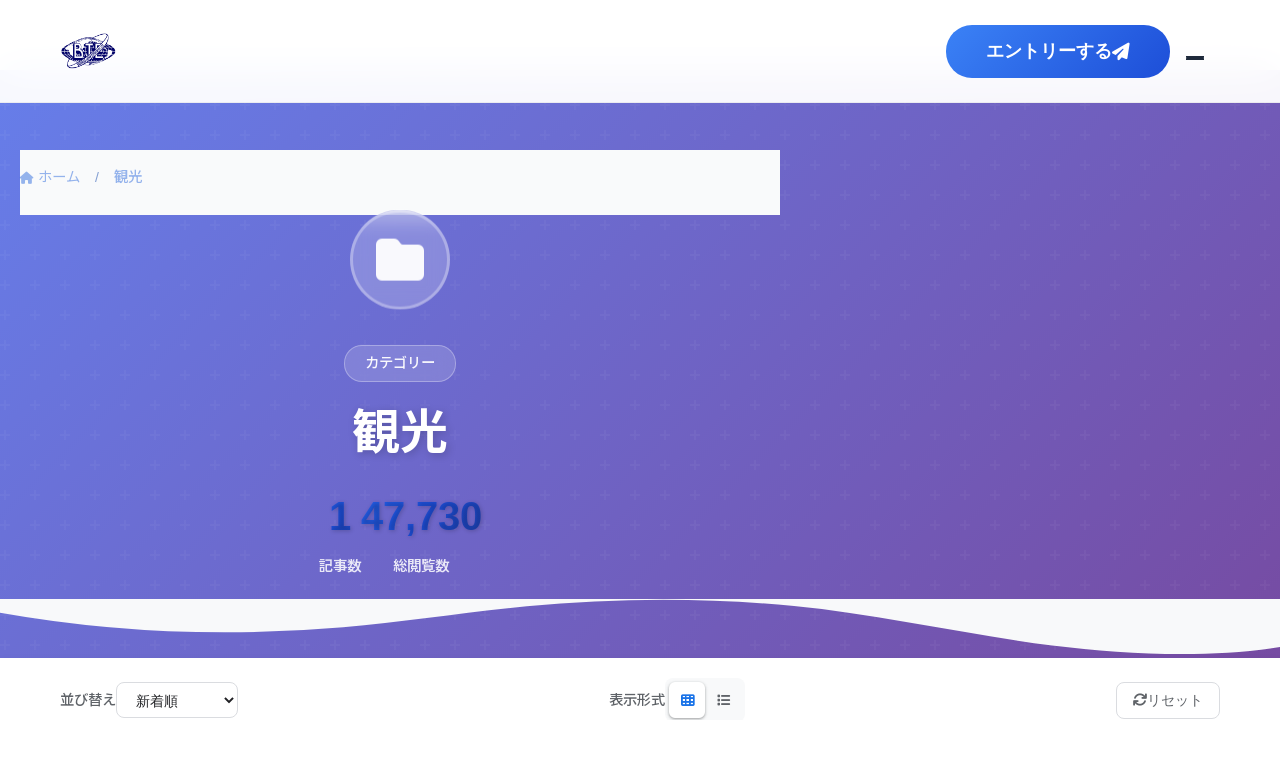

--- FILE ---
content_type: text/html; charset=UTF-8
request_url: https://bjex.info/tag/%E8%A6%B3%E5%85%89/
body_size: 10106
content:
<!DOCTYPE html><html lang="ja"><head><meta charset="UTF-8"><meta name="viewport" content="width=device-width, initial-scale=1"><link rel="profile" href="https://gmpg.org/xfn/11"><link media="all" href="https://bjex.info/wp-content/cache/autoptimize/css/autoptimize_f04e792d0a6f81c84126dd54019e0c27.css" rel="stylesheet"><title>観光 &#8211; 株式会社ビジネスジャパンエキスプレス</title><meta name='robots' content='max-image-preview:large' /><link rel="preconnect" href="https://fonts.googleapis.com" crossorigin><link rel="preconnect" href="https://fonts.gstatic.com" crossorigin><link rel="preconnect" href="https://cdnjs.cloudflare.com" crossorigin><link rel="dns-prefetch" href="//fonts.googleapis.com"><link rel="dns-prefetch" href="//cdnjs.cloudflare.com"><link rel='dns-prefetch' href='//cdn.jsdelivr.net' /><link rel='dns-prefetch' href='//www.googletagmanager.com' /><link rel='dns-prefetch' href='//fonts.googleapis.com' /><link rel='dns-prefetch' href='//cdnjs.cloudflare.com' /><link rel='dns-prefetch' href='//pagead2.googlesyndication.com' /><link rel="alternate" type="application/rss+xml" title="株式会社ビジネスジャパンエキスプレス &raquo; フィード" href="https://bjex.info/feed/" /><link rel="alternate" type="application/rss+xml" title="株式会社ビジネスジャパンエキスプレス &raquo; コメントフィード" href="https://bjex.info/comments/feed/" /><link rel="alternate" type="application/rss+xml" title="株式会社ビジネスジャパンエキスプレス &raquo; 観光 タグのフィード" href="https://bjex.info/tag/%e8%a6%b3%e5%85%89/feed/" /><link rel="alternate" type="application/rss+xml" title="株式会社ビジネスジャパンエキスプレス &raquo; ストーリー フィード" href="https://bjex.info/web-stories/feed/"><link rel='stylesheet' id='flatpickr-style-css' href='https://cdn.jsdelivr.net/npm/flatpickr@4.6.13/dist/flatpickr.min.css?ver=6.8.3' media='all' /><link rel='stylesheet' id='recruitpro-fonts-css' href='https://fonts.googleapis.com/css2?family=Noto+Sans+JP:wght@400;500;600;700&#038;display=swap' media='all' /><link rel='stylesheet' id='font-awesome-css' href='https://cdnjs.cloudflare.com/ajax/libs/font-awesome/6.4.0/css/all.min.css?ver=6.4.0' media='all' /> <script src="https://bjex.info/wp-includes/js/jquery/jquery.min.js?ver=3.7.1" id="jquery-core-js"></script> <script id="jquery-js-after">jQuery(document).ready(function($){console.group("🔧 RecruitPro Debug Info v2.1.4");console.log("jQuery version:",$.fn.jquery);console.log("Is nursery page:",false);console.log("Menu buttons:",$(".menu-btn, .hamburger-menu-btn").length);console.log("Nursery modal triggers:",$(".nursery-modal-trigger").length);console.log("Nursery modal:",$("#nurseryVisitModal").length);console.log("Overlay menu:",$(".overlay-menu").length);console.log("Accordion switches:",$(".js-accordion__switch").length);console.log("Current URL:",window.location.href);console.log("Template name:","");$(".menu-btn, .hamburger-menu-btn").each(function(i){console.log("Button "+(i+1)+":",{visible:$(this).is(":visible"),classes:this.className,text:$(this).text().trim()});});$(".nursery-modal-trigger").each(function(i){console.log("Nursery Button "+(i+1)+":",{visible:$(this).is(":visible"),classes:this.className,text:$(this).text().trim(),id:this.id});});console.log("Loaded stylesheets:",$("link[rel='stylesheet']").length);$("link[rel='stylesheet']").each(function(i){if($(this).attr("href")&&$(this).attr("href").indexOf("recruitpro")>-1){console.log("RecruitPro CSS "+(i+1)+":",$(this).attr("href"));}});console.log("Loaded scripts:",$("script[src]").length);$("script[src]").each(function(i){if($(this).attr("src")&&$(this).attr("src").indexOf("nursery")>-1){console.log("Nursery Script "+(i+1)+":",$(this).attr("src"));}});console.groupEnd();});</script> 
 <script src="https://www.googletagmanager.com/gtag/js?id=G-6SEN7PMB1L" id="google_gtagjs-js" async></script> <script id="google_gtagjs-js-after">window.dataLayer=window.dataLayer||[];function gtag(){dataLayer.push(arguments);}
gtag("set","linker",{"domains":["bjex.info"]});gtag("js",new Date());gtag("set","developer_id.dZTNiMT",true);gtag("config","G-6SEN7PMB1L");</script> <link rel="https://api.w.org/" href="https://bjex.info/wp-json/" /><link rel="alternate" title="JSON" type="application/json" href="https://bjex.info/wp-json/wp/v2/tags/491" /><link rel="EditURI" type="application/rsd+xml" title="RSD" href="https://bjex.info/xmlrpc.php?rsd" /><meta name="generator" content="Site Kit by Google 1.170.0" /> <script id="pchpp_vars">window.pchppVars={};window.pchppVars.ajaxUrl="https://bjex.info/wp-admin/admin-ajax.php";window.pchppVars.ajaxNonce="ff4430ffcc";</script> <script type="text/javascript" language="javascript">var vc_pid="887551016";</script> <meta name="google-adsense-platform-account" content="ca-host-pub-2644536267352236"><meta name="google-adsense-platform-domain" content="sitekit.withgoogle.com">  <script async src="https://pagead2.googlesyndication.com/pagead/js/adsbygoogle.js?client=ca-pub-3065843732228191&amp;host=ca-host-pub-2644536267352236" crossorigin="anonymous"></script> <link rel="icon" href="https://bjex.info/wp-content/uploads/2020/05/cropped-favicon.ico-32x32.jpg" sizes="32x32" /><link rel="icon" href="https://bjex.info/wp-content/uploads/2020/05/cropped-favicon.ico-192x192.jpg" sizes="192x192" /><link rel="apple-touch-icon" href="https://bjex.info/wp-content/uploads/2020/05/cropped-favicon.ico-180x180.jpg" /><meta name="msapplication-TileImage" content="https://bjex.info/wp-content/uploads/2020/05/cropped-favicon.ico-270x270.jpg" />  <script type="text/javascript">document.addEventListener('DOMContentLoaded',function(){if(typeof window.recruitProData==='undefined'){window.recruitProData={};}
window.recruitProData.nonce='21b8061098';window.recruitProData.adminUrl='https://bjex.info/wp-admin/admin-ajax.php';console.log('WordPress nonce loaded:',window.recruitProData.nonce);});</script> <meta name="p:domain_verify" content="6d7455950f87683a7f4515acb0a3ecaf"/></head><body class="archive tag tag-491 wp-custom-logo wp-embed-responsive wp-theme-recruitpro"><div id="page" class="site"> <a class="skip-link screen-reader-text" href="#primary">コンテンツへスキップ</a><header id="masthead" class="site-header fixed"><div class="container header-container"><div class="site-branding"> <a href="https://bjex.info/" class="custom-logo-link" rel="home"><img width="842" height="595" src="https://bjex.info/wp-content/uploads/2020/04/066a2d0448b977e132107ad09c15709c.png" class="custom-logo" alt="株式会社ビジネスジャパンエキスプレス" decoding="async" fetchpriority="high" srcset="https://bjex.info/wp-content/uploads/2020/04/066a2d0448b977e132107ad09c15709c.png 842w, https://bjex.info/wp-content/uploads/2020/04/066a2d0448b977e132107ad09c15709c-300x212.png 300w, https://bjex.info/wp-content/uploads/2020/04/066a2d0448b977e132107ad09c15709c-768x543.png 768w" sizes="(max-width: 842px) 100vw, 842px" /></a></div><div class="header-utilities"><div class="header-cta desktop-only"> <button onclick="openApplicationModal()" 
 class="header-cta-btn btn btn-primary btn-small"> <span>エントリーする</span> <i class="fas fa-paper-plane btn-icon" aria-hidden="true"></i> </button></div><div class="hamburger-menu-wrapper"> <button class="hamburger-menu-btn menu-btn" 
 id="hamburger-menu-btn" 
 aria-controls="overlay-menu" 
 aria-expanded="false" 
 aria-label="メニューを開く"
 data-menu-state="closed"><div class="hamburger-inner"><div class="hamburger-text menu-btn-text"> <span class="text-default" data-text="Menu">Menu</span> <span class="text-hover" data-text="Open">Open</span> <span class="text-active" data-text="Close">Close</span></div><div class="hamburger-icon"> <span class="hamburger-line line-1"></span> <span class="hamburger-line line-2"></span> <span class="hamburger-line line-3"></span></div><div class="hamburger-bg"></div><div class="hamburger-particles"> <span class="particle particle-1"></span> <span class="particle particle-2"></span> <span class="particle particle-3"></span></div></div><div class="ripple-effect"></div> </button></div></div></div></header><nav class="overlay-menu" id="overlay-menu" inert><div class="overlay-menu-bg"><div class="bg-pattern"></div><div class="bg-gradient"></div></div><div class="overlay-menu-container"><div class="overlay-menu-header slim"><div class="menu-branding"><div class="menu-logo"> <a href="https://bjex.info/" class="custom-logo-link" rel="home"><noscript><img width="842" height="595" src="https://bjex.info/wp-content/uploads/2020/04/066a2d0448b977e132107ad09c15709c.png" class="custom-logo" alt="株式会社ビジネスジャパンエキスプレス" decoding="async" srcset="https://bjex.info/wp-content/uploads/2020/04/066a2d0448b977e132107ad09c15709c.png 842w, https://bjex.info/wp-content/uploads/2020/04/066a2d0448b977e132107ad09c15709c-300x212.png 300w, https://bjex.info/wp-content/uploads/2020/04/066a2d0448b977e132107ad09c15709c-768x543.png 768w" sizes="(max-width: 842px) 100vw, 842px" /></noscript><img width="842" height="595" src='data:image/svg+xml,%3Csvg%20xmlns=%22http://www.w3.org/2000/svg%22%20viewBox=%220%200%20842%20595%22%3E%3C/svg%3E' data-src="https://bjex.info/wp-content/uploads/2020/04/066a2d0448b977e132107ad09c15709c.png" class="lazyload custom-logo" alt="株式会社ビジネスジャパンエキスプレス" decoding="async" data-srcset="https://bjex.info/wp-content/uploads/2020/04/066a2d0448b977e132107ad09c15709c.png 842w, https://bjex.info/wp-content/uploads/2020/04/066a2d0448b977e132107ad09c15709c-300x212.png 300w, https://bjex.info/wp-content/uploads/2020/04/066a2d0448b977e132107ad09c15709c-768x543.png 768w" data-sizes="(max-width: 842px) 100vw, 842px" /></a></div></div> <button class="menu-close-btn" id="menu-close-btn" aria-label="メニューを閉じる"> <span class="close-btn-text">Close</span><div class="close-btn-icon"> <span class="close-line"></span> <span class="close-line"></span></div> </button></div><div class="overlay-menu-content"><div class="menucontent"><div class="l-sitemap__cell"> <button class="l-sitemap__cell__parent js-accordion__switch" 
 type="button" aria-expanded="false"> <span class="l-sitemap__cell__parent__en">About</span> <span class="l-sitemap__cell__parent__ja">会社について</span> <i class="fas fa-chevron-down menu-arrow" aria-hidden="true"></i> </button><div class="l-sitemap__cell__children js-accordion__panel"><ul><li><a href="/company/"><i class="fas fa-building c-icon" aria-hidden="true"></i><span>会社概要</span></a></li><li><a href="/company/philosophy/"><i class="fas fa-heart c-icon" aria-hidden="true"></i><span>企業理念</span></a></li><li><a href="/company/history/"><i class="fas fa-history c-icon" aria-hidden="true"></i><span>沿革・認証・安全への取り組み</span></a></li><li><a href="/company/message/"><i class="fas fa-comment-alt c-icon" aria-hidden="true"></i><span>代表メッセージ</span></a></li><li><a href="/company/media/"><i class="fas fa-newspaper c-icon" aria-hidden="true"></i><span>メディア紹介</span></a></li></ul></div></div><div class="l-sitemap__cell"> <button class="l-sitemap__cell__parent js-accordion__switch" 
 type="button" aria-expanded="false"> <span class="l-sitemap__cell__parent__en">Services</span> <span class="l-sitemap__cell__parent__ja">仕事について</span> <i class="fas fa-chevron-down menu-arrow" aria-hidden="true"></i> </button><div class="l-sitemap__cell__children js-accordion__panel"><ul><li><a href="/service-transport/"><i class="fas fa-truck c-icon" aria-hidden="true"></i><span>運送サービス</span></a></li><li><a href="/service-logistics/"><i class="fas fa-warehouse c-icon" aria-hidden="true"></i><span>物流サービス</span></a></li></ul></div></div><div class="l-sitemap__cell"> <button class="l-sitemap__cell__parent js-accordion__switch" 
 type="button" aria-expanded="false"> <span class="l-sitemap__cell__parent__en">Culture</span> <span class="l-sitemap__cell__parent__ja">社風・文化</span> <i class="fas fa-chevron-down menu-arrow" aria-hidden="true"></i> </button><div class="l-sitemap__cell__children js-accordion__panel"><ul><li><a href="/culture/"><i class="fas fa-users c-icon" aria-hidden="true"></i><span>企業文化・社風</span></a></li><li><a href="/interview/"><i class="fas fa-microphone c-icon" aria-hidden="true"></i><span>社員インタビュー</span></a></li><li><a href="/benefits/"><i class="fas fa-gift c-icon" aria-hidden="true"></i><span>福利厚生</span></a></li><li><a href="/nursery/"><i class="fas fa-baby c-icon" aria-hidden="true"></i><span>保育園ドルフィンキッズランド</span></a></li><li><a href="/resort/"><i class="fas fa-island-tropical c-icon" aria-hidden="true"></i><span>保養所（淡路島・天橋立・白浜）</span></a></li><li><a href="/training/"><i class="fas fa-graduation-cap c-icon" aria-hidden="true"></i><span>研修・教育制度</span></a></li><li><a href="/career-path/"><i class="fas fa-route c-icon" aria-hidden="true"></i><span>キャリアパス</span></a></li><li><a href="/workplace/"><i class="fas fa-building c-icon" aria-hidden="true"></i><span>オフィス・職場環境</span></a></li><li><a href="/events/"><i class="fas fa-calendar-alt c-icon" aria-hidden="true"></i><span>社内イベント</span></a></li><li><a href="/philosophy/work-style/"><i class="fas fa-handshake c-icon" aria-hidden="true"></i><span>働き方・価値観</span></a></li></ul></div></div><div class="l-sitemap__cell"> <button class="l-sitemap__cell__parent js-accordion__switch" 
 type="button" aria-expanded="false"> <span class="l-sitemap__cell__parent__en">Careers</span> <span class="l-sitemap__cell__parent__ja">採用情報</span> <i class="fas fa-chevron-down menu-arrow" aria-hidden="true"></i> </button><div class="l-sitemap__cell__children js-accordion__panel"><ul><li><a href="/recruitment-overview/"><i class="fas fa-user-plus c-icon" aria-hidden="true"></i><span>採用概要</span></a></li><li><a href="/job/"><i class="fas fa-briefcase c-icon" aria-hidden="true"></i><span>求人一覧</span></a></li><li><a href="/mid-career/"><i class="fas fa-briefcase c-icon" aria-hidden="true"></i><span>中途採用</span></a></li><li><a href="/faq/"><i class="fas fa-question-circle c-icon" aria-hidden="true"></i><span>よくある質問</span></a></li><li><a href="https://bjex.info/glossary-3/"><i class="fas fa-book-open c-icon" aria-hidden="true"></i><span>物流用語集</span></a></li><li><a href="/flow/"><i class="fas fa-route c-icon" aria-hidden="true"></i><span>採用フロー</span></a></li><li><button onclick="openApplicationModal()" class="menu-link-button"><i class="fas fa-paper-plane c-icon" aria-hidden="true"></i><span>エントリー</span></button></li><li><a href="/contact/recruitment/"><i class="fas fa-envelope c-icon" aria-hidden="true"></i><span>採用お問い合わせ</span></a></li></ul></div></div></div></div><div class="overlay-menu-footer"><div class="menu-social"><ul class="c-snss"><li><a href="#" 
 target="_blank" rel="noopener noreferrer" 
 class="c-sns -twitter" aria-label="Twitter"> <i class="fab fa-twitter" aria-hidden="true"></i> </a></li><li><a href="https://www.instagram.com/bjex_06/" 
 target="_blank" rel="noopener noreferrer" 
 class="c-sns -instagram" aria-label="Instagram"> <i class="fab fa-instagram" aria-hidden="true"></i> </a></li><li><a href="https://www.facebook.com/bjexhk/" 
 target="_blank" rel="noopener noreferrer" 
 class="c-sns -facebook" aria-label="Facebook"> <i class="fab fa-facebook-f" aria-hidden="true"></i> </a></li><li><a href="https://www.linkedin.com/company/bjex/" 
 target="_blank" rel="noopener noreferrer" 
 class="c-sns -linkedin" aria-label="LinkedIn"> <i class="fab fa-linkedin-in" aria-hidden="true"></i> </a></li><li><a href="https://www.youtube.com/channel/UCxzCuSbD7D_WA5AYfuXFnhA" 
 target="_blank" rel="noopener noreferrer" 
 class="c-sns -youtube" aria-label="YouTube"> <i class="fab fa-youtube" aria-hidden="true"></i> </a></li></ul></div><div class="menu-cta"> <button class="btn btn-accent btn-large menu-entry-btn" 
 onclick="openApplicationModal()"> <i class="fas fa-paper-plane" aria-hidden="true"></i> <span class="btntext">エントリーする</span> </button> <a class="btn btn-outline btn-large menu-contact-btn" 
 href="https://bjex.info/contact/"> <i class="fas fa-envelope" aria-hidden="true"></i> <span class="btntext">お問い合わせ</span> </a></div><div class="menu-company-info"><div class="company-main"><h3><i class="fas fa-building" aria-hidden="true"></i>株式会社ビジネスジャパンエキスプレス</h3><p>物流で日本を支える革新的企業</p></div><div class="company-info-grid"><div class="info-item"> <i class="fas fa-phone" aria-hidden="true"></i> <a href="tel:+81-6-6000-0000">06-6478-6633</a></div><div class="info-item"> <i class="fas fa-envelope" aria-hidden="true"></i> <a href="mailto:info@bjex.co.jp">info@bjex.co.jp</a></div><div class="info-item"> <i class="fas fa-globe" aria-hidden="true"></i> <a href="https://bjex.co.jp" target="_blank" rel="noopener noreferrer">bjex.co.jp</a></div><div class="info-item"> <i class="fas fa-baby" aria-hidden="true"></i> <span>企業内保育園完備</span></div><div class="info-item"> <i class="fas fa-island-tropical" aria-hidden="true"></i> <span>保養所（淡路島・天橋立・白浜）</span></div><div class="info-item"> <i class="fas fa-award" aria-hidden="true"></i> <span>ISO9001・Pマーク・安全認定取得</span></div></div></div></div></div></nav><div class="menu-overlay" id="menu-overlay"></div><div class="scroll-progress-bar"><div class="scroll-progress-fill"></div></div><section class="category-hero" style="background: linear-gradient(135deg, #667eea 0%, #764ba2 100%)"><div class="hero-pattern"></div><div class="hero-content"><div class="container"><nav class="breadcrumbs hero-breadcrumbs" aria-label="パンくずリスト" itemscope itemtype="https://schema.org/BreadcrumbList"><ol class="breadcrumb-list"><li itemprop="itemListElement" itemscope itemtype="https://schema.org/ListItem"> <a href="https://bjex.info/" itemprop="item"> <span itemprop="name"> <i class="fas fa-home" aria-hidden="true"></i> ホーム </span> </a><meta itemprop="position" content="1" /></li><li class="current" itemprop="itemListElement" itemscope itemtype="https://schema.org/ListItem"> <span itemprop="item" itemscope itemtype="https://schema.org/WebPage"> <span itemprop="name">観光</span><meta itemprop="id" content="https://bjex.info/tag/%e8%a6%b3%e5%85%89/" /> </span><meta itemprop="position" content="2" /></li></ol></nav><div class="category-info"><div class="category-icon-wrapper"> <i class="fas fa-folder category-icon"></i></div> <span class="category-label">カテゴリー</span><h1 class="category-title">観光</h1><div class="category-stats"><div class="stat-item"> <span class="stat-number">1</span> <span class="stat-label">記事数</span></div><div class="stat-item"> <span class="stat-number">47,730</span> <span class="stat-label">総閲覧数</span></div></div></div></div></div><div class="hero-wave"> <svg viewBox="0 0 1200 120" preserveAspectRatio="none"> <path d="M321.39,56.44c58-10.79,114.16-30.13,172-41.86,82.39-16.72,168.19-17.73,250.45-.39C823.78,31,906.67,72,985.66,92.83c70.05,18.48,146.53,26.09,214.34,3V0H0V27.35A600.21,600.21,0,0,0,321.39,56.44Z"></path> </svg></div></section><section class="category-filters"><div class="container"><div class="filter-wrapper"><div class="filter-group"> <label class="filter-label">並び替え</label> <select class="filter-select" id="sortFilter"><option value="newest">新着順</option><option value="popular">人気順</option><option value="oldest">古い順</option><option value="title">タイトル順</option> </select></div><div class="filter-group"> <label class="filter-label">表示形式</label><div class="view-toggles"> <button class="view-toggle active" data-view="grid"> <i class="fas fa-th"></i> </button> <button class="view-toggle" data-view="list"> <i class="fas fa-list"></i> </button></div></div><div class="filter-group"> <button class="filter-reset"> <i class="fas fa-sync"></i> リセット </button></div></div></div></section><main class="category-main"><div class="container"><div class="content-wrapper"><div class="posts-section"><div class="no-posts"><div class="no-posts-content"><div class="no-posts-icon"> <i class="fas fa-folder"></i></div><h2>このカテゴリーにはまだ記事がありません</h2><p>「観光」カテゴリーの記事は現在準備中です。</p><div class="alternative-actions"><h3>その他のコンテンツ</h3><div class="action-buttons"> <a href="https://bjex.info/blog/" class="btn btn-outline"> <i class="fas fa-newspaper"></i> すべての記事を見る </a> <a href="https://bjex.info/job/" class="btn btn-primary"> <i class="fas fa-briefcase"></i> 募集要項を見る </a></div></div></div></div></div><aside class="category-sidebar"><div class="sidebar-widget"><h3 class="widget-title"> <i class="fas fa-fire" style="color: #ea4335;"></i> このカテゴリーの人気記事</h3><div class="popular-posts"></div></div><div class="sidebar-widget"><h3 class="widget-title"> <i class="fas fa-folder-tree" style="color: #34a853;"></i> 関連カテゴリー</h3><div class="related-categories"> <a href="https://bjex.info/category/shipping-terminology/" class="category-item"> <i class="fas fa-folder" style="color: #1a73e8;"></i> <span class="category-name">運送業界用語</span> <span class="category-count">463</span> </a> <a href="https://bjex.info/category/logistics-glossary/" class="category-item"> <i class="fas fa-truck" style="color: #fbbc04;"></i> <span class="category-name">物流業界用語</span> <span class="category-count">463</span> </a> <a href="https://bjex.info/category/efforts-bjex/" class="category-item"> <i class="fas fa-folder" style="color: #1a73e8;"></i> <span class="category-name">ＢＪＥの取り組み</span> <span class="category-count">51</span> </a> <a href="https://bjex.info/category/recruit/" class="category-item"> <i class="fas fa-folder" style="color: #1a73e8;"></i> <span class="category-name">求人</span> <span class="category-count">50</span> </a> <a href="https://bjex.info/category/efforts-bjex/corporate-events/" class="category-item"> <i class="fas fa-folder" style="color: #1a73e8;"></i> <span class="category-name">社内行事</span> <span class="category-count">43</span> </a></div></div><div class="sidebar-widget"><div class="sidebar-cta" style="background: linear-gradient(135deg, #667eea 0%, #764ba2 100%);"><h3>採用情報をチェック</h3><p>ビジネスジャパンエキスプレスで一緒に働きませんか？</p> <a href="https://bjex.info/job/" class="btn btn-white"> 募集要項を見る </a></div></div></aside></div></div></main><section class="related-content-section"><div class="container"><h2 class="section-title"> <i class="fas fa-bookmark"></i> おすすめコンテンツ</h2><div class="content-cards"> <a href="https://bjex.info/company/" class="content-card"><div class="card-icon" style="background: #1a73e8;"> <i class="fas fa-building"></i></div><h3>会社を知る</h3><p>ビジネスジャパンエキスプレスの理念と歴史</p> </a> <a href="https://bjex.info/interview/" class="content-card"><div class="card-icon" style="background: #34a853;"> <i class="fas fa-users"></i></div><h3>社員インタビュー</h3><p>先輩社員のリアルな声</p> </a> <a href="https://bjex.info/benefits/" class="content-card"><div class="card-icon" style="background: #ea4335;"> <i class="fas fa-heart"></i></div><h3>福利厚生</h3><p>充実した待遇と働きやすい環境</p> </a> <a href="https://bjex.info/flow/" class="content-card"><div class="card-icon" style="background: #fbbc04;"> <i class="fas fa-route"></i></div><h3>採用フロー</h3><p>選考プロセスをわかりやすく解説</p> </a></div></div></section>  <script>document.addEventListener('DOMContentLoaded',function(){if(typeof AOS!=='undefined'&&AOS){document.body.classList.add('aos-ready');AOS.init({duration:800,once:true,offset:100});}
const viewToggles=document.querySelectorAll('.view-toggle');const postsContainer=document.getElementById('postsContainer');viewToggles.forEach(toggle=>{toggle.addEventListener('click',function(){viewToggles.forEach(t=>t.classList.remove('active'));this.classList.add('active');const view=this.getAttribute('data-view');if(view==='list'){postsContainer.classList.add('list-view');}else{postsContainer.classList.remove('list-view');}});});const sortFilter=document.getElementById('sortFilter');if(sortFilter){sortFilter.addEventListener('change',function(){console.log('Sort by:',this.value);});}
const resetButton=document.querySelector('.filter-reset');if(resetButton){resetButton.addEventListener('click',function(){sortFilter.value='newest';viewToggles.forEach(toggle=>{toggle.classList.remove('active');if(toggle.getAttribute('data-view')==='grid'){toggle.classList.add('active');}});postsContainer.classList.remove('list-view');});}
document.querySelectorAll('a[href^="#"]').forEach(anchor=>{anchor.addEventListener('click',function(e){e.preventDefault();const target=document.querySelector(this.getAttribute('href'));if(target){target.scrollIntoView({behavior:'smooth',block:'start'});}});});const postCards=document.querySelectorAll('.post-card');postCards.forEach(card=>{const categoryColor=card.getAttribute('data-category-color');if(categoryColor){card.addEventListener('mouseenter',function(){this.style.setProperty('--card-accent-color',categoryColor);const beforeElement=this.querySelector('::before');if(beforeElement){beforeElement.style.background=categoryColor;}});const tags=card.querySelectorAll('.tag-item');tags.forEach(tag=>{card.addEventListener('mouseenter',function(){tag.style.setProperty('--tag-hover-bg',categoryColor);});});}});});function get_category_views(categoryId){return Math.floor(Math.random()*10000)+1000;}
function get_post_views(postId){return Math.floor(Math.random()*1000)+100;}</script> </div><footer class="site-footer"><div class="footer-main"><div class="footer-container"><div class="footer-cta"><h2 class="footer-cta-title"> <i class="fas fa-rocket"></i> 私たちと一緒に働きませんか？</h2><p class="footer-cta-text"> 物流業界の未来を一緒に創造しませんか？あなたの経験と情熱を活かせる環境で、
 新しいキャリアをスタートしましょう。</p><div class="footer-cta-buttons"> <button onclick="openApplicationModal()" class="footer-btn footer-btn-primary"> <i class="fas fa-paper-plane"></i> エントリーする </button> <a href="https://bjex.info/contact/" class="footer-btn footer-btn-outline"> <i class="fas fa-envelope"></i> お問い合わせ </a></div></div><div class="footer-grid"><div class="footer-company"><div class="footer-logo"> <a href="https://bjex.info/" class="custom-logo-link" rel="home"><noscript><img width="842" height="595" src="https://bjex.info/wp-content/uploads/2020/04/066a2d0448b977e132107ad09c15709c.png" class="custom-logo" alt="株式会社ビジネスジャパンエキスプレス" decoding="async" srcset="https://bjex.info/wp-content/uploads/2020/04/066a2d0448b977e132107ad09c15709c.png 842w, https://bjex.info/wp-content/uploads/2020/04/066a2d0448b977e132107ad09c15709c-300x212.png 300w, https://bjex.info/wp-content/uploads/2020/04/066a2d0448b977e132107ad09c15709c-768x543.png 768w" sizes="(max-width: 842px) 100vw, 842px" /></noscript><img width="842" height="595" src='data:image/svg+xml,%3Csvg%20xmlns=%22http://www.w3.org/2000/svg%22%20viewBox=%220%200%20842%20595%22%3E%3C/svg%3E' data-src="https://bjex.info/wp-content/uploads/2020/04/066a2d0448b977e132107ad09c15709c.png" class="lazyload custom-logo" alt="株式会社ビジネスジャパンエキスプレス" decoding="async" data-srcset="https://bjex.info/wp-content/uploads/2020/04/066a2d0448b977e132107ad09c15709c.png 842w, https://bjex.info/wp-content/uploads/2020/04/066a2d0448b977e132107ad09c15709c-300x212.png 300w, https://bjex.info/wp-content/uploads/2020/04/066a2d0448b977e132107ad09c15709c-768x543.png 768w" data-sizes="(max-width: 842px) 100vw, 842px" /></a></div><p class="footer-description"> 物流とデジタルの融合で、新しい価値を生み出す企業です。1988年の創業から37年、お客様第一主義を貫き、革新的なサービスを提供し続けています。</p><div class="footer-highlights"> <span class="highlight-tag"> <i class="fas fa-baby"></i> 保育園完備 </span> <span class="highlight-tag"> <i class="fas fa-mountain"></i> 保養所3ヶ所 </span> <span class="highlight-tag"> <i class="fas fa-shield-alt"></i> 安全第一 </span> <span class="highlight-tag"> <i class="fas fa-seedling"></i> 環境配慮 </span></div><ul class="company-info-list"><li> <i class="fas fa-phone"></i> <a href="tel:0664786633"> 06-6478-6633 </a></li><li> <i class="fas fa-envelope"></i> <a href="mailto:info@bjex.co.jp"> info@bjex.co.jp </a></li><li> <i class="fas fa-map-marker-alt"></i> <span>大阪市西淀川区御幣島6-17-16</span></li><li> <i class="fas fa-clock"></i> <span>受付時間: 平日 9:00〜18:00</span></li></ul><div class="facilities-info"><h4 class="facilities-title"> <i class="fas fa-star"></i> 特別施設</h4><ul class="facilities-list"><li>保育園ドルフィンキッズランド</li><li>淡路島洲本市 保養所</li><li>京都府宮津市天橋立 保養所</li><li>和歌山県白浜町 保養所</li></ul></div></div><div class="footer-section"><h3 class="footer-section-title"> <span class="section-title-en">About</span> <span class="section-title-ja">会社について</span></h3><ul class="footer-menu"><li><a href="https://bjex.info/company/"> <i class="fas fa-building c-icon"></i> <span>会社概要</span> </a></li><li><a href="https://bjex.info/philosophy/"> <i class="fas fa-heart c-icon"></i> <span>企業理念</span> </a></li><li><a href="https://bjex.info/history/"> <i class="fas fa-history c-icon"></i> <span>沿革・認証・安全への取り組み</span> </a></li><li><a href="https://bjex.info/message/"> <i class="fas fa-comment-alt c-icon"></i> <span>代表メッセージ</span> </a></li><li><a href="https://bjex.info/media/"> <i class="fas fa-newspaper c-icon"></i> <span>メディア紹介</span> </a></li><li><a href="https://bjex.info/access/"> <i class="fas fa-map-marker-alt c-icon"></i> <span>アクセス</span> </a></li></ul></div><div class="footer-section"><h3 class="footer-section-title"> <span class="section-title-en">Services</span> <span class="section-title-ja">仕事について</span></h3><ul class="footer-menu"><li><a href="https://bjex.info/service-transport/"> <i class="fas fa-truck c-icon"></i> <span>運送サービス</span> </a></li><li><a href="https://bjex.info/service-logistics/"> <i class="fas fa-warehouse c-icon"></i> <span>物流サービス</span> </a></li><li><a href="https://bjex.info/logistics-careers/"> <i class="fas fa-briefcase c-icon"></i> <span>物流キャリア</span> </a></li><li><a href="https://bjex.info/shipping-careers/"> <i class="fas fa-shipping-fast c-icon"></i> <span>運送キャリア</span> </a></li><li><a href="https://bjex.info/glossary-3/"> <i class="fas fa-book-open c-icon"></i> <span>物流用語集</span> </a></li></ul></div><div class="footer-section"><h3 class="footer-section-title"> <span class="section-title-en">Culture</span> <span class="section-title-ja">社風・文化</span></h3><ul class="footer-menu"><li><a href="https://bjex.info/culture/"> <i class="fas fa-users c-icon"></i> <span>企業文化・社風</span> </a></li><li><a href="https://bjex.info/interview/"> <i class="fas fa-microphone c-icon"></i> <span>社員インタビュー</span> </a></li><li><a href="https://bjex.info/benefits/"> <i class="fas fa-gift c-icon"></i> <span>福利厚生</span> </a></li><li><a href="https://bjex.info/nursery/"> <i class="fas fa-baby c-icon"></i> <span>保育園ドルフィンキッズランド</span> </a></li><li><a href="https://bjex.info/resort/"> <i class="fas fa-island-tropical c-icon"></i> <span>保養所（淡路島・天橋立・白浜）</span> </a></li><li><a href="https://bjex.info/office-environment/"> <i class="fas fa-building c-icon"></i> <span>オフィス・職場環境</span> </a></li></ul></div><div class="footer-section"><h3 class="footer-section-title"> <span class="section-title-en">Careers</span> <span class="section-title-ja">採用情報</span></h3><ul class="footer-menu"><li><a href="https://bjex.info/recruitment-overview/"> <i class="fas fa-user-plus c-icon"></i> <span>採用概要</span> </a></li><li><a href="https://bjex.info/job/"> <i class="fas fa-briefcase c-icon"></i> <span>求人一覧</span> </a></li><li><a href="https://bjex.info/mid-career/"> <i class="fas fa-briefcase c-icon"></i> <span>中途採用</span> </a></li><li><a href="https://bjex.info/faq/"> <i class="fas fa-question-circle c-icon"></i> <span>よくある質問</span> </a></li><li><a href="https://bjex.info/glossary-3/"> <i class="fas fa-book-open c-icon"></i> <span>物流用語集</span> </a></li><li><a href="https://bjex.info/flow/"> <i class="fas fa-route c-icon"></i> <span>採用フロー</span> </a></li><li><button onclick="openApplicationModal()" class="footer-menu-btn"> <i class="fas fa-paper-plane c-icon"></i> <span>エントリー</span> </button></li><li><a href="https://bjex.info/contact/"> <i class="fas fa-envelope c-icon"></i> <span>採用お問い合わせ</span> </a></li></ul></div></div></div></div><div class="footer-bottom"><div class="footer-container"><div class="footer-bottom-content"><div class="footer-social"> <a href="https://www.instagram.com/bjex_06/" 
 class="social-link instagram"
 target="_blank"
 rel="noopener noreferrer"
 aria-label="Instagram"> <i class="fab fa-instagram"></i> </a> <a href="https://www.facebook.com/bjexhk/" 
 class="social-link facebook"
 target="_blank"
 rel="noopener noreferrer"
 aria-label="Facebook"> <i class="fab fa-facebook-f"></i> </a> <a href="https://www.linkedin.com/company/bjex/" 
 class="social-link linkedin"
 target="_blank"
 rel="noopener noreferrer"
 aria-label="LinkedIn"> <i class="fab fa-linkedin-in"></i> </a> <a href="https://www.youtube.com/channel/UCxzCuSbD7D_WA5AYfuXFnhA" 
 class="social-link youtube"
 target="_blank"
 rel="noopener noreferrer"
 aria-label="YouTube"> <i class="fab fa-youtube"></i> </a></div><nav class="footer-links"> <a href="https://bjex.info/privacy/">プライバシーポリシー</a> <a href="https://bjex.info/terms/">利用規約</a> <a href="https://bjex.info/sitemap/">サイトマップ</a> <a href="https://bjex.info/contact/">お問い合わせ</a></nav><div class="footer-copyright"><p>&copy; 2026 株式会社ビジネスジャパンエキスプレス. All rights reserved.</p></div></div></div></div></footer> <script>var pochippSaleData={amazon:{"start":"","end":"","text":""},rakuten:{"start":"","end":"","text":""},yahoo:{"start":"","end":"","text":""},mercari:{"start":"","end":"","text":""},};</script> <script type="speculationrules">{"prefetch":[{"source":"document","where":{"and":[{"href_matches":"\/*"},{"not":{"href_matches":["\/wp-*.php","\/wp-admin\/*","\/wp-content\/uploads\/*","\/wp-content\/*","\/wp-content\/plugins\/*","\/wp-content\/themes\/recruitpro\/*","\/*\\?(.+)"]}},{"not":{"selector_matches":"a[rel~=\"nofollow\"]"}},{"not":{"selector_matches":".no-prefetch, .no-prefetch a"}}]},"eagerness":"conservative"}]}</script> <noscript><style>.lazyload{display:none}</style></noscript><script data-noptimize="1">window.lazySizesConfig=window.lazySizesConfig||{};window.lazySizesConfig.loadMode=1;</script><script async data-noptimize="1" src='https://bjex.info/wp-content/plugins/autoptimize/classes/external/js/lazysizes.min.js?ao_version=3.1.14'></script><script src="https://cdn.jsdelivr.net/npm/flatpickr@4.6.13/dist/flatpickr.min.js?ver=4.6.13" id="flatpickr-js"></script> <script src="https://cdn.jsdelivr.net/npm/flatpickr@4.6.13/dist/l10n/ja.js?ver=4.6.13" id="flatpickr-ja-js"></script> <script id="redelivery-form-js-js-extra">var redelivery_form_ajax={"ajax_url":"https:\/\/bjex.info\/wp-admin\/admin-ajax.php","nonce":"69290fad66","success_message":"\u518d\u914d\u9054\u306e\u3054\u4f9d\u983c\u3092\u53d7\u3051\u4ed8\u3051\u307e\u3057\u305f\u3002","error_message":"\u30d5\u30a9\u30fc\u30e0\u9001\u4fe1\u306b\u5931\u6557\u3057\u307e\u3057\u305f\u3002\u5165\u529b\u5185\u5bb9\u3092\u78ba\u8a8d\u3057\u3066\u304f\u3060\u3055\u3044\u3002"};</script> <script id="recruitpro-main-js-extra">var recruitProData={"ajaxUrl":"https:\/\/bjex.info\/wp-admin\/admin-ajax.php","nonce":"20987e7cfa","nurseryNonce":"95de5ea922","modalNonce":"21b8061098","themeUrl":"https:\/\/bjex.info\/wp-content\/themes\/recruitpro","menuDebug":"1","templateName":"","pageType":""};</script> <script id="recruitpro-global-modal-js-extra">var recruitProAjax={"ajaxUrl":"https:\/\/bjex.info\/wp-admin\/admin-ajax.php","modalNonce":"21b8061098"};var recruitProData={"adminUrl":"https:\/\/bjex.info\/wp-admin\/admin-post.php","homeUrl":"https:\/\/bjex.info","nonce":"54644f5d3b","jobTitles":[{"id":6465,"title":"10t\u591c\u52e4\u5927\u578b\u30c9\u30e9\u30a4\u30d0\u30fc\u5927\u962a\u5e02\u897f\u6dc0\u5ddd\u533a"},{"id":6568,"title":"10t\u5927\u578b\u30c8\u30e9\u30c3\u30af\u30c9\u30e9\u30a4\u30d0\u30fc\u3010\u5927\u962a\u5e02\u897f\u6dc0\u5ddd\u533a\u3011\u3010\u6708\u7d6642\u4e07\u5186\u301c\u3011\uff5c\u793e\u5185\u4fdd\u80b2\u5712\u5b8c\u5099"},{"id":7814,"title":"4t\u30c9\u30e9\u30a4\u30d0\u30fc\u6c42\u4eba\u3010\u6b63\u793e\u54e1\u30fb\u9ad8\u53ce\u5165\u3011\u583a\u5e02"},{"id":7904,"title":"\u30101,250\u5186\uff5e\u3011\u5009\u5eab\u30d4\u30c3\u30ad\u30f3\u30b0\u8efd\u4f5c\u696d\u30b9\u30bf\u30c3\u30d5\uff5c\u6276\u990a\u5185OK\uff5c\u90313\u65e5\u301c\uff5c\u672a\u7d4c\u9a13\u6b53\u8fce"},{"id":6567,"title":"\u3010\u6708\u7d6635\u4e07\u5186\u301c42\u4e07\u5186\u30114t\u30c9\u30e9\u30a4\u30d0\u30fc\u52df\u96c6\uff5c\u5730\u5834\u914d\u9001\u30e1\u30a4\u30f3\uff5c\u793e\u5185\u4fdd\u80b2\u5712\u5b8c\u5099 \u5927\u962a\u5e02\u897f\u6dc0\u5ddd\u533a\uff5c\u5275\u696d37\u5e74\u306e\u5b89\u5b9a\u4f01\u696d"},{"id":7895,"title":"\u8efd\u4f5c\u696d\u5009\u5eab\u30d4\u30c3\u30ad\u30f3\u30b0\u30b9\u30bf\u30c3\u30d5\uff5c1,250\u5186\uff5e\uff5c\u793e\u5185\u4fdd\u80b2\u5712\u5b8c\u5099\uff5c\u5927\u962a\u5e02\u897f\u6dc0\u5ddd\u533a"}],"jobLocations":[{"key":"%e5%a0%ba%e5%b8%82%e7%af%89%e6%b8%af%e6%96%b0%e7%94%ba","name":"\u583a\u5e02\u7bc9\u6e2f\u65b0\u753a"},{"key":"%e5%a4%a7%e9%98%aa%e5%b8%82%e8%a5%bf%e6%b7%80%e5%b7%9d%e5%8c%ba","name":"\u5927\u962a\u5e02\u897f\u6dc0\u5ddd\u533a"},{"key":"%e5%a4%a7%e9%98%aa%e5%b8%82%e8%a5%bf%e6%b7%80%e5%b7%9d%e5%8c%ba%e4%bd%83","name":"\u5927\u962a\u5e02\u897f\u6dc0\u5ddd\u533a\u4f43"},{"key":"%e6%b3%89%e4%bd%90%e9%87%8e%e5%b8%82%e3%82%8a%e3%82%93%e3%81%8f%e3%81%86%e5%be%80%e6%9d%a5%e5%8c%97","name":"\u6cc9\u4f50\u91ce\u5e02\u308a\u3093\u304f\u3046\u5f80\u6765\u5317"}]};</script> <script src="//aml.valuecommerce.com/vcdal.js?ver=011895953" id="pochipp-vcdal-js"></script> <div id="tt" role="tooltip" aria-label="Tooltip content" class="cmtt"></div>  <script defer src="https://bjex.info/wp-content/cache/autoptimize/js/autoptimize_feba6baeb8e5f28765a50a23314a18b1.js"></script></body></html>

--- FILE ---
content_type: text/html; charset=utf-8
request_url: https://www.google.com/recaptcha/api2/aframe
body_size: 250
content:
<!DOCTYPE HTML><html><head><meta http-equiv="content-type" content="text/html; charset=UTF-8"></head><body><script nonce="x5aNaS8iq_JyIhFdgtv5bw">/** Anti-fraud and anti-abuse applications only. See google.com/recaptcha */ try{var clients={'sodar':'https://pagead2.googlesyndication.com/pagead/sodar?'};window.addEventListener("message",function(a){try{if(a.source===window.parent){var b=JSON.parse(a.data);var c=clients[b['id']];if(c){var d=document.createElement('img');d.src=c+b['params']+'&rc='+(localStorage.getItem("rc::a")?sessionStorage.getItem("rc::b"):"");window.document.body.appendChild(d);sessionStorage.setItem("rc::e",parseInt(sessionStorage.getItem("rc::e")||0)+1);localStorage.setItem("rc::h",'1768730399941');}}}catch(b){}});window.parent.postMessage("_grecaptcha_ready", "*");}catch(b){}</script></body></html>

--- FILE ---
content_type: text/css
request_url: https://bjex.info/wp-content/cache/autoptimize/css/autoptimize_f04e792d0a6f81c84126dd54019e0c27.css
body_size: 34682
content:
img:is([sizes="auto" i],[sizes^="auto," i]){contain-intrinsic-size:3000px 1500px}
*{box-sizing:border-box}body{font-family:-apple-system,BlinkMacSystemFont,"Segoe UI","Noto Sans JP",sans-serif;margin:0;padding:0}.site-header{position:fixed;top:0;left:0;right:0;z-index:1000;background:rgba(255,255,255,.95);backdrop-filter:blur(10px);border-bottom:1px solid #e5e7eb;padding:1rem 0}.header-container{display:flex;justify-content:space-between;align-items:center;max-width:1200px;margin:0 auto;padding:0 1rem}.site-branding a{font-size:1.5rem;font-weight:700;color:#1e40af;text-decoration:none}.header-utilities{display:flex;align-items:center;gap:1rem}.desktop-only{display:block}@media (max-width:768px){.desktop-only{display:none}}.hamburger-menu-wrapper{position:relative;z-index:1001}.hamburger-menu-btn,.menu-btn{background:#1e40af;color:#fff;border:none;padding:10px 20px;border-radius:8px;cursor:pointer;font-weight:600;font-size:14px;transition:all .3s ease;display:flex;align-items:center;gap:8px}.hamburger-menu-btn:hover,.menu-btn:hover{background:#3b82f6;transform:translateY(-2px)}.hamburger-menu-btn:focus,.menu-btn:focus{outline:2px solid #1e40af;outline-offset:2px}.hamburger-menu-btn.active,.menu-btn.active{background:#dc2626}.hamburger-icon{display:flex;flex-direction:column;gap:2px}.hamburger-line{width:16px;height:2px;background:currentColor;transition:all .3s ease}.hamburger-text{font-size:12px;text-transform:uppercase;letter-spacing:.5px}.overlay-menu{position:fixed;top:0;left:0;width:100%;height:100%;background:linear-gradient(135deg,rgba(15,23,42,.98),rgba(30,41,59,.95));backdrop-filter:blur(15px);z-index:9999;opacity:0;visibility:hidden;transition:all .5s ease;overflow-y:auto}.overlay-menu.active{opacity:1;visibility:visible}.overlay-menu-container{min-height:100vh;padding:20px;max-width:1200px;margin:0 auto;display:flex;flex-direction:column;color:#fff}.overlay-menu-header{display:flex;justify-content:space-between;align-items:center;padding:20px 0;border-bottom:1px solid rgba(255,255,255,.1);margin-bottom:40px}.menu-logo h2{color:#fff;margin:0;font-size:1.8rem;font-weight:700}.menu-close-btn{background:0 0;border:none;color:#fff;font-size:1rem;font-weight:600;cursor:pointer;padding:10px;border-radius:8px;transition:all .3s ease}.menu-close-btn:hover{background:rgba(239,68,68,.1);color:#ef4444}.menucontent{display:grid;gap:15px;margin-bottom:60px}@media (min-width:769px){.menucontent{grid-template-columns:repeat(2,1fr);gap:20px}}.l-sitemap__cell{border:1px solid rgba(255,255,255,.1);border-radius:12px;overflow:hidden;background:rgba(255,255,255,.02);transition:all .3s ease}.l-sitemap__cell:hover{border-color:rgba(59,130,246,.3);background:rgba(59,130,246,.05)}.l-sitemap__cell__parent{width:100%;background:0 0;border:none;padding:20px;display:flex;align-items:center;gap:15px;color:#fff;cursor:pointer;transition:all .3s ease;text-align:left}.l-sitemap__cell__parent:hover{background:rgba(255,255,255,.05)}.l-sitemap__cell__parent__en{font-size:.8rem;color:#94a3b8;font-weight:400;letter-spacing:.5px;text-transform:uppercase;margin-bottom:4px;display:block}.l-sitemap__cell__parent__ja{font-size:1.2rem;color:#fff;font-weight:600;display:block}.menu-arrow i{color:#94a3b8;transition:all .3s ease}.l-sitemap__cell__children{max-height:0;overflow:hidden;transition:max-height .45s ease;background:rgba(0,0,0,.3);border-top:1px solid rgba(255,255,255,.1)}.l-sitemap__cell__children.active{max-height:500px}.l-sitemap__cell__children ul{list-style:none;padding:20px;margin:0}.l-sitemap__cell__children li{margin-bottom:8px}.l-sitemap__cell__children a{display:flex;align-items:center;gap:12px;padding:12px 15px;color:#cbd5e1;text-decoration:none;border-radius:8px;transition:all .3s ease}.l-sitemap__cell__children a:hover{background:rgba(59,130,246,.1);color:#3b82f6;transform:translateX(5px)}.c-icon{color:#f97316;width:16px;font-size:.9rem;flex-shrink:0}body.menu-open{overflow:hidden}@media (max-width:768px){.header-container{padding:0 .75rem}.hamburger-menu-btn,.menu-btn{padding:8px 16px;font-size:12px}.overlay-menu-container{padding:15px}.l-sitemap__cell__parent{padding:15px;gap:12px}.l-sitemap__cell__parent__ja{font-size:1rem}}
@charset "UTF-8";.wp-block-archives{box-sizing:border-box}.wp-block-archives-dropdown label{display:block}.wp-block-avatar{line-height:0}.wp-block-avatar,.wp-block-avatar img{box-sizing:border-box}.wp-block-avatar.aligncenter{text-align:center}.wp-block-audio{box-sizing:border-box}.wp-block-audio :where(figcaption){margin-bottom:1em;margin-top:.5em}.wp-block-audio audio{min-width:300px;width:100%}.wp-block-button__link{align-content:center;box-sizing:border-box;cursor:pointer;display:inline-block;height:100%;text-align:center;word-break:break-word}.wp-block-button__link.aligncenter{text-align:center}.wp-block-button__link.alignright{text-align:right}:where(.wp-block-button__link){border-radius:9999px;box-shadow:none;padding:calc(.667em + 2px) calc(1.333em + 2px);text-decoration:none}.wp-block-button[style*=text-decoration] .wp-block-button__link{text-decoration:inherit}.wp-block-buttons>.wp-block-button.has-custom-width{max-width:none}.wp-block-buttons>.wp-block-button.has-custom-width .wp-block-button__link{width:100%}.wp-block-buttons>.wp-block-button.has-custom-font-size .wp-block-button__link{font-size:inherit}.wp-block-buttons>.wp-block-button.wp-block-button__width-25{width:calc(25% - var(--wp--style--block-gap, .5em)*.75)}.wp-block-buttons>.wp-block-button.wp-block-button__width-50{width:calc(50% - var(--wp--style--block-gap, .5em)*.5)}.wp-block-buttons>.wp-block-button.wp-block-button__width-75{width:calc(75% - var(--wp--style--block-gap, .5em)*.25)}.wp-block-buttons>.wp-block-button.wp-block-button__width-100{flex-basis:100%;width:100%}.wp-block-buttons.is-vertical>.wp-block-button.wp-block-button__width-25{width:25%}.wp-block-buttons.is-vertical>.wp-block-button.wp-block-button__width-50{width:50%}.wp-block-buttons.is-vertical>.wp-block-button.wp-block-button__width-75{width:75%}.wp-block-button.is-style-squared,.wp-block-button__link.wp-block-button.is-style-squared{border-radius:0}.wp-block-button.no-border-radius,.wp-block-button__link.no-border-radius{border-radius:0!important}:root :where(.wp-block-button .wp-block-button__link.is-style-outline),:root :where(.wp-block-button.is-style-outline>.wp-block-button__link){border:2px solid;padding:.667em 1.333em}:root :where(.wp-block-button .wp-block-button__link.is-style-outline:not(.has-text-color)),:root :where(.wp-block-button.is-style-outline>.wp-block-button__link:not(.has-text-color)){color:currentColor}:root :where(.wp-block-button .wp-block-button__link.is-style-outline:not(.has-background)),:root :where(.wp-block-button.is-style-outline>.wp-block-button__link:not(.has-background)){background-color:initial;background-image:none}.wp-block-buttons{box-sizing:border-box}.wp-block-buttons.is-vertical{flex-direction:column}.wp-block-buttons.is-vertical>.wp-block-button:last-child{margin-bottom:0}.wp-block-buttons>.wp-block-button{display:inline-block;margin:0}.wp-block-buttons.is-content-justification-left{justify-content:flex-start}.wp-block-buttons.is-content-justification-left.is-vertical{align-items:flex-start}.wp-block-buttons.is-content-justification-center{justify-content:center}.wp-block-buttons.is-content-justification-center.is-vertical{align-items:center}.wp-block-buttons.is-content-justification-right{justify-content:flex-end}.wp-block-buttons.is-content-justification-right.is-vertical{align-items:flex-end}.wp-block-buttons.is-content-justification-space-between{justify-content:space-between}.wp-block-buttons.aligncenter{text-align:center}.wp-block-buttons:not(.is-content-justification-space-between,.is-content-justification-right,.is-content-justification-left,.is-content-justification-center) .wp-block-button.aligncenter{margin-left:auto;margin-right:auto;width:100%}.wp-block-buttons[style*=text-decoration] .wp-block-button,.wp-block-buttons[style*=text-decoration] .wp-block-button__link{text-decoration:inherit}.wp-block-buttons.has-custom-font-size .wp-block-button__link{font-size:inherit}.wp-block-buttons .wp-block-button__link{width:100%}.wp-block-button.aligncenter,.wp-block-calendar{text-align:center}.wp-block-calendar td,.wp-block-calendar th{border:1px solid;padding:.25em}.wp-block-calendar th{font-weight:400}.wp-block-calendar caption{background-color:inherit}.wp-block-calendar table{border-collapse:collapse;width:100%}.wp-block-calendar table:where(:not(.has-text-color)){color:#40464d}.wp-block-calendar table:where(:not(.has-text-color)) td,.wp-block-calendar table:where(:not(.has-text-color)) th{border-color:#ddd}.wp-block-calendar table.has-background th{background-color:inherit}.wp-block-calendar table.has-text-color th{color:inherit}:where(.wp-block-calendar table:not(.has-background) th){background:#ddd}.wp-block-categories{box-sizing:border-box}.wp-block-categories.alignleft{margin-right:2em}.wp-block-categories.alignright{margin-left:2em}.wp-block-categories.wp-block-categories-dropdown.aligncenter{text-align:center}.wp-block-categories .wp-block-categories__label{display:block;width:100%}.wp-block-code{box-sizing:border-box}.wp-block-code code{
  /*!rtl:begin:ignore*/direction:ltr;display:block;font-family:inherit;overflow-wrap:break-word;text-align:initial;white-space:pre-wrap
  /*!rtl:end:ignore*/}.wp-block-columns{align-items:normal!important;box-sizing:border-box;display:flex;flex-wrap:wrap!important}@media (min-width:782px){.wp-block-columns{flex-wrap:nowrap!important}}.wp-block-columns.are-vertically-aligned-top{align-items:flex-start}.wp-block-columns.are-vertically-aligned-center{align-items:center}.wp-block-columns.are-vertically-aligned-bottom{align-items:flex-end}@media (max-width:781px){.wp-block-columns:not(.is-not-stacked-on-mobile)>.wp-block-column{flex-basis:100%!important}}@media (min-width:782px){.wp-block-columns:not(.is-not-stacked-on-mobile)>.wp-block-column{flex-basis:0;flex-grow:1}.wp-block-columns:not(.is-not-stacked-on-mobile)>.wp-block-column[style*=flex-basis]{flex-grow:0}}.wp-block-columns.is-not-stacked-on-mobile{flex-wrap:nowrap!important}.wp-block-columns.is-not-stacked-on-mobile>.wp-block-column{flex-basis:0;flex-grow:1}.wp-block-columns.is-not-stacked-on-mobile>.wp-block-column[style*=flex-basis]{flex-grow:0}:where(.wp-block-columns){margin-bottom:1.75em}:where(.wp-block-columns.has-background){padding:1.25em 2.375em}.wp-block-column{flex-grow:1;min-width:0;overflow-wrap:break-word;word-break:break-word}.wp-block-column.is-vertically-aligned-top{align-self:flex-start}.wp-block-column.is-vertically-aligned-center{align-self:center}.wp-block-column.is-vertically-aligned-bottom{align-self:flex-end}.wp-block-column.is-vertically-aligned-stretch{align-self:stretch}.wp-block-column.is-vertically-aligned-bottom,.wp-block-column.is-vertically-aligned-center,.wp-block-column.is-vertically-aligned-top{width:100%}.wp-block-post-comments{box-sizing:border-box}.wp-block-post-comments .alignleft{float:left}.wp-block-post-comments .alignright{float:right}.wp-block-post-comments .navigation:after{clear:both;content:"";display:table}.wp-block-post-comments .commentlist{clear:both;list-style:none;margin:0;padding:0}.wp-block-post-comments .commentlist .comment{min-height:2.25em;padding-left:3.25em}.wp-block-post-comments .commentlist .comment p{font-size:1em;line-height:1.8;margin:1em 0}.wp-block-post-comments .commentlist .children{list-style:none;margin:0;padding:0}.wp-block-post-comments .comment-author{line-height:1.5}.wp-block-post-comments .comment-author .avatar{border-radius:1.5em;display:block;float:left;height:2.5em;margin-right:.75em;margin-top:.5em;width:2.5em}.wp-block-post-comments .comment-author cite{font-style:normal}.wp-block-post-comments .comment-meta{font-size:.875em;line-height:1.5}.wp-block-post-comments .comment-meta b{font-weight:400}.wp-block-post-comments .comment-meta .comment-awaiting-moderation{display:block;margin-bottom:1em;margin-top:1em}.wp-block-post-comments .comment-body .commentmetadata{font-size:.875em}.wp-block-post-comments .comment-form-author label,.wp-block-post-comments .comment-form-comment label,.wp-block-post-comments .comment-form-email label,.wp-block-post-comments .comment-form-url label{display:block;margin-bottom:.25em}.wp-block-post-comments .comment-form input:not([type=submit]):not([type=checkbox]),.wp-block-post-comments .comment-form textarea{box-sizing:border-box;display:block;width:100%}.wp-block-post-comments .comment-form-cookies-consent{display:flex;gap:.25em}.wp-block-post-comments .comment-form-cookies-consent #wp-comment-cookies-consent{margin-top:.35em}.wp-block-post-comments .comment-reply-title{margin-bottom:0}.wp-block-post-comments .comment-reply-title :where(small){font-size:var(--wp--preset--font-size--medium,smaller);margin-left:.5em}.wp-block-post-comments .reply{font-size:.875em;margin-bottom:1.4em}.wp-block-post-comments input:not([type=submit]),.wp-block-post-comments textarea{border:1px solid #949494;font-family:inherit;font-size:1em}.wp-block-post-comments input:not([type=submit]):not([type=checkbox]),.wp-block-post-comments textarea{padding:calc(.667em + 2px)}:where(.wp-block-post-comments input[type=submit]){border:none}.wp-block-comments{box-sizing:border-box}.wp-block-comments-pagination>.wp-block-comments-pagination-next,.wp-block-comments-pagination>.wp-block-comments-pagination-numbers,.wp-block-comments-pagination>.wp-block-comments-pagination-previous{font-size:inherit;margin-bottom:.5em;margin-right:.5em}.wp-block-comments-pagination>.wp-block-comments-pagination-next:last-child,.wp-block-comments-pagination>.wp-block-comments-pagination-numbers:last-child,.wp-block-comments-pagination>.wp-block-comments-pagination-previous:last-child{margin-right:0}.wp-block-comments-pagination .wp-block-comments-pagination-previous-arrow{display:inline-block;margin-right:1ch}.wp-block-comments-pagination .wp-block-comments-pagination-previous-arrow:not(.is-arrow-chevron){transform:scaleX(1)}.wp-block-comments-pagination .wp-block-comments-pagination-next-arrow{display:inline-block;margin-left:1ch}.wp-block-comments-pagination .wp-block-comments-pagination-next-arrow:not(.is-arrow-chevron){transform:scaleX(1)}.wp-block-comments-pagination.aligncenter{justify-content:center}.wp-block-comment-template{box-sizing:border-box;list-style:none;margin-bottom:0;max-width:100%;padding:0}.wp-block-comment-template li{clear:both}.wp-block-comment-template ol{list-style:none;margin-bottom:0;max-width:100%;padding-left:2rem}.wp-block-comment-template.alignleft{float:left}.wp-block-comment-template.aligncenter{margin-left:auto;margin-right:auto;width:fit-content}.wp-block-comment-template.alignright{float:right}.wp-block-comment-date{box-sizing:border-box}.comment-awaiting-moderation{display:block;font-size:.875em;line-height:1.5}.wp-block-comment-author-name,.wp-block-comment-content,.wp-block-comment-edit-link,.wp-block-comment-reply-link{box-sizing:border-box}.wp-block-cover,.wp-block-cover-image{align-items:center;background-position:50%;box-sizing:border-box;display:flex;justify-content:center;min-height:430px;overflow:hidden;overflow:clip;padding:1em;position:relative}.wp-block-cover .has-background-dim:not([class*=-background-color]),.wp-block-cover-image .has-background-dim:not([class*=-background-color]),.wp-block-cover-image.has-background-dim:not([class*=-background-color]),.wp-block-cover.has-background-dim:not([class*=-background-color]){background-color:#000}.wp-block-cover .has-background-dim.has-background-gradient,.wp-block-cover-image .has-background-dim.has-background-gradient{background-color:initial}.wp-block-cover-image.has-background-dim:before,.wp-block-cover.has-background-dim:before{background-color:inherit;content:""}.wp-block-cover .wp-block-cover__background,.wp-block-cover .wp-block-cover__gradient-background,.wp-block-cover-image .wp-block-cover__background,.wp-block-cover-image .wp-block-cover__gradient-background,.wp-block-cover-image.has-background-dim:not(.has-background-gradient):before,.wp-block-cover.has-background-dim:not(.has-background-gradient):before{bottom:0;left:0;opacity:.5;position:absolute;right:0;top:0}.wp-block-cover-image.has-background-dim.has-background-dim-10 .wp-block-cover__background,.wp-block-cover-image.has-background-dim.has-background-dim-10 .wp-block-cover__gradient-background,.wp-block-cover-image.has-background-dim.has-background-dim-10:not(.has-background-gradient):before,.wp-block-cover.has-background-dim.has-background-dim-10 .wp-block-cover__background,.wp-block-cover.has-background-dim.has-background-dim-10 .wp-block-cover__gradient-background,.wp-block-cover.has-background-dim.has-background-dim-10:not(.has-background-gradient):before{opacity:.1}.wp-block-cover-image.has-background-dim.has-background-dim-20 .wp-block-cover__background,.wp-block-cover-image.has-background-dim.has-background-dim-20 .wp-block-cover__gradient-background,.wp-block-cover-image.has-background-dim.has-background-dim-20:not(.has-background-gradient):before,.wp-block-cover.has-background-dim.has-background-dim-20 .wp-block-cover__background,.wp-block-cover.has-background-dim.has-background-dim-20 .wp-block-cover__gradient-background,.wp-block-cover.has-background-dim.has-background-dim-20:not(.has-background-gradient):before{opacity:.2}.wp-block-cover-image.has-background-dim.has-background-dim-30 .wp-block-cover__background,.wp-block-cover-image.has-background-dim.has-background-dim-30 .wp-block-cover__gradient-background,.wp-block-cover-image.has-background-dim.has-background-dim-30:not(.has-background-gradient):before,.wp-block-cover.has-background-dim.has-background-dim-30 .wp-block-cover__background,.wp-block-cover.has-background-dim.has-background-dim-30 .wp-block-cover__gradient-background,.wp-block-cover.has-background-dim.has-background-dim-30:not(.has-background-gradient):before{opacity:.3}.wp-block-cover-image.has-background-dim.has-background-dim-40 .wp-block-cover__background,.wp-block-cover-image.has-background-dim.has-background-dim-40 .wp-block-cover__gradient-background,.wp-block-cover-image.has-background-dim.has-background-dim-40:not(.has-background-gradient):before,.wp-block-cover.has-background-dim.has-background-dim-40 .wp-block-cover__background,.wp-block-cover.has-background-dim.has-background-dim-40 .wp-block-cover__gradient-background,.wp-block-cover.has-background-dim.has-background-dim-40:not(.has-background-gradient):before{opacity:.4}.wp-block-cover-image.has-background-dim.has-background-dim-50 .wp-block-cover__background,.wp-block-cover-image.has-background-dim.has-background-dim-50 .wp-block-cover__gradient-background,.wp-block-cover-image.has-background-dim.has-background-dim-50:not(.has-background-gradient):before,.wp-block-cover.has-background-dim.has-background-dim-50 .wp-block-cover__background,.wp-block-cover.has-background-dim.has-background-dim-50 .wp-block-cover__gradient-background,.wp-block-cover.has-background-dim.has-background-dim-50:not(.has-background-gradient):before{opacity:.5}.wp-block-cover-image.has-background-dim.has-background-dim-60 .wp-block-cover__background,.wp-block-cover-image.has-background-dim.has-background-dim-60 .wp-block-cover__gradient-background,.wp-block-cover-image.has-background-dim.has-background-dim-60:not(.has-background-gradient):before,.wp-block-cover.has-background-dim.has-background-dim-60 .wp-block-cover__background,.wp-block-cover.has-background-dim.has-background-dim-60 .wp-block-cover__gradient-background,.wp-block-cover.has-background-dim.has-background-dim-60:not(.has-background-gradient):before{opacity:.6}.wp-block-cover-image.has-background-dim.has-background-dim-70 .wp-block-cover__background,.wp-block-cover-image.has-background-dim.has-background-dim-70 .wp-block-cover__gradient-background,.wp-block-cover-image.has-background-dim.has-background-dim-70:not(.has-background-gradient):before,.wp-block-cover.has-background-dim.has-background-dim-70 .wp-block-cover__background,.wp-block-cover.has-background-dim.has-background-dim-70 .wp-block-cover__gradient-background,.wp-block-cover.has-background-dim.has-background-dim-70:not(.has-background-gradient):before{opacity:.7}.wp-block-cover-image.has-background-dim.has-background-dim-80 .wp-block-cover__background,.wp-block-cover-image.has-background-dim.has-background-dim-80 .wp-block-cover__gradient-background,.wp-block-cover-image.has-background-dim.has-background-dim-80:not(.has-background-gradient):before,.wp-block-cover.has-background-dim.has-background-dim-80 .wp-block-cover__background,.wp-block-cover.has-background-dim.has-background-dim-80 .wp-block-cover__gradient-background,.wp-block-cover.has-background-dim.has-background-dim-80:not(.has-background-gradient):before{opacity:.8}.wp-block-cover-image.has-background-dim.has-background-dim-90 .wp-block-cover__background,.wp-block-cover-image.has-background-dim.has-background-dim-90 .wp-block-cover__gradient-background,.wp-block-cover-image.has-background-dim.has-background-dim-90:not(.has-background-gradient):before,.wp-block-cover.has-background-dim.has-background-dim-90 .wp-block-cover__background,.wp-block-cover.has-background-dim.has-background-dim-90 .wp-block-cover__gradient-background,.wp-block-cover.has-background-dim.has-background-dim-90:not(.has-background-gradient):before{opacity:.9}.wp-block-cover-image.has-background-dim.has-background-dim-100 .wp-block-cover__background,.wp-block-cover-image.has-background-dim.has-background-dim-100 .wp-block-cover__gradient-background,.wp-block-cover-image.has-background-dim.has-background-dim-100:not(.has-background-gradient):before,.wp-block-cover.has-background-dim.has-background-dim-100 .wp-block-cover__background,.wp-block-cover.has-background-dim.has-background-dim-100 .wp-block-cover__gradient-background,.wp-block-cover.has-background-dim.has-background-dim-100:not(.has-background-gradient):before{opacity:1}.wp-block-cover .wp-block-cover__background.has-background-dim.has-background-dim-0,.wp-block-cover .wp-block-cover__gradient-background.has-background-dim.has-background-dim-0,.wp-block-cover-image .wp-block-cover__background.has-background-dim.has-background-dim-0,.wp-block-cover-image .wp-block-cover__gradient-background.has-background-dim.has-background-dim-0{opacity:0}.wp-block-cover .wp-block-cover__background.has-background-dim.has-background-dim-10,.wp-block-cover .wp-block-cover__gradient-background.has-background-dim.has-background-dim-10,.wp-block-cover-image .wp-block-cover__background.has-background-dim.has-background-dim-10,.wp-block-cover-image .wp-block-cover__gradient-background.has-background-dim.has-background-dim-10{opacity:.1}.wp-block-cover .wp-block-cover__background.has-background-dim.has-background-dim-20,.wp-block-cover .wp-block-cover__gradient-background.has-background-dim.has-background-dim-20,.wp-block-cover-image .wp-block-cover__background.has-background-dim.has-background-dim-20,.wp-block-cover-image .wp-block-cover__gradient-background.has-background-dim.has-background-dim-20{opacity:.2}.wp-block-cover .wp-block-cover__background.has-background-dim.has-background-dim-30,.wp-block-cover .wp-block-cover__gradient-background.has-background-dim.has-background-dim-30,.wp-block-cover-image .wp-block-cover__background.has-background-dim.has-background-dim-30,.wp-block-cover-image .wp-block-cover__gradient-background.has-background-dim.has-background-dim-30{opacity:.3}.wp-block-cover .wp-block-cover__background.has-background-dim.has-background-dim-40,.wp-block-cover .wp-block-cover__gradient-background.has-background-dim.has-background-dim-40,.wp-block-cover-image .wp-block-cover__background.has-background-dim.has-background-dim-40,.wp-block-cover-image .wp-block-cover__gradient-background.has-background-dim.has-background-dim-40{opacity:.4}.wp-block-cover .wp-block-cover__background.has-background-dim.has-background-dim-50,.wp-block-cover .wp-block-cover__gradient-background.has-background-dim.has-background-dim-50,.wp-block-cover-image .wp-block-cover__background.has-background-dim.has-background-dim-50,.wp-block-cover-image .wp-block-cover__gradient-background.has-background-dim.has-background-dim-50{opacity:.5}.wp-block-cover .wp-block-cover__background.has-background-dim.has-background-dim-60,.wp-block-cover .wp-block-cover__gradient-background.has-background-dim.has-background-dim-60,.wp-block-cover-image .wp-block-cover__background.has-background-dim.has-background-dim-60,.wp-block-cover-image .wp-block-cover__gradient-background.has-background-dim.has-background-dim-60{opacity:.6}.wp-block-cover .wp-block-cover__background.has-background-dim.has-background-dim-70,.wp-block-cover .wp-block-cover__gradient-background.has-background-dim.has-background-dim-70,.wp-block-cover-image .wp-block-cover__background.has-background-dim.has-background-dim-70,.wp-block-cover-image .wp-block-cover__gradient-background.has-background-dim.has-background-dim-70{opacity:.7}.wp-block-cover .wp-block-cover__background.has-background-dim.has-background-dim-80,.wp-block-cover .wp-block-cover__gradient-background.has-background-dim.has-background-dim-80,.wp-block-cover-image .wp-block-cover__background.has-background-dim.has-background-dim-80,.wp-block-cover-image .wp-block-cover__gradient-background.has-background-dim.has-background-dim-80{opacity:.8}.wp-block-cover .wp-block-cover__background.has-background-dim.has-background-dim-90,.wp-block-cover .wp-block-cover__gradient-background.has-background-dim.has-background-dim-90,.wp-block-cover-image .wp-block-cover__background.has-background-dim.has-background-dim-90,.wp-block-cover-image .wp-block-cover__gradient-background.has-background-dim.has-background-dim-90{opacity:.9}.wp-block-cover .wp-block-cover__background.has-background-dim.has-background-dim-100,.wp-block-cover .wp-block-cover__gradient-background.has-background-dim.has-background-dim-100,.wp-block-cover-image .wp-block-cover__background.has-background-dim.has-background-dim-100,.wp-block-cover-image .wp-block-cover__gradient-background.has-background-dim.has-background-dim-100{opacity:1}.wp-block-cover-image.alignleft,.wp-block-cover-image.alignright,.wp-block-cover.alignleft,.wp-block-cover.alignright{max-width:420px;width:100%}.wp-block-cover-image.aligncenter,.wp-block-cover-image.alignleft,.wp-block-cover-image.alignright,.wp-block-cover.aligncenter,.wp-block-cover.alignleft,.wp-block-cover.alignright{display:flex}.wp-block-cover .wp-block-cover__inner-container,.wp-block-cover-image .wp-block-cover__inner-container{color:inherit;position:relative;width:100%}.wp-block-cover-image.is-position-top-left,.wp-block-cover.is-position-top-left{align-items:flex-start;justify-content:flex-start}.wp-block-cover-image.is-position-top-center,.wp-block-cover.is-position-top-center{align-items:flex-start;justify-content:center}.wp-block-cover-image.is-position-top-right,.wp-block-cover.is-position-top-right{align-items:flex-start;justify-content:flex-end}.wp-block-cover-image.is-position-center-left,.wp-block-cover.is-position-center-left{align-items:center;justify-content:flex-start}.wp-block-cover-image.is-position-center-center,.wp-block-cover.is-position-center-center{align-items:center;justify-content:center}.wp-block-cover-image.is-position-center-right,.wp-block-cover.is-position-center-right{align-items:center;justify-content:flex-end}.wp-block-cover-image.is-position-bottom-left,.wp-block-cover.is-position-bottom-left{align-items:flex-end;justify-content:flex-start}.wp-block-cover-image.is-position-bottom-center,.wp-block-cover.is-position-bottom-center{align-items:flex-end;justify-content:center}.wp-block-cover-image.is-position-bottom-right,.wp-block-cover.is-position-bottom-right{align-items:flex-end;justify-content:flex-end}.wp-block-cover-image.has-custom-content-position.has-custom-content-position .wp-block-cover__inner-container,.wp-block-cover.has-custom-content-position.has-custom-content-position .wp-block-cover__inner-container{margin:0}.wp-block-cover-image.has-custom-content-position.has-custom-content-position.is-position-bottom-left .wp-block-cover__inner-container,.wp-block-cover-image.has-custom-content-position.has-custom-content-position.is-position-bottom-right .wp-block-cover__inner-container,.wp-block-cover-image.has-custom-content-position.has-custom-content-position.is-position-center-left .wp-block-cover__inner-container,.wp-block-cover-image.has-custom-content-position.has-custom-content-position.is-position-center-right .wp-block-cover__inner-container,.wp-block-cover-image.has-custom-content-position.has-custom-content-position.is-position-top-left .wp-block-cover__inner-container,.wp-block-cover-image.has-custom-content-position.has-custom-content-position.is-position-top-right .wp-block-cover__inner-container,.wp-block-cover.has-custom-content-position.has-custom-content-position.is-position-bottom-left .wp-block-cover__inner-container,.wp-block-cover.has-custom-content-position.has-custom-content-position.is-position-bottom-right .wp-block-cover__inner-container,.wp-block-cover.has-custom-content-position.has-custom-content-position.is-position-center-left .wp-block-cover__inner-container,.wp-block-cover.has-custom-content-position.has-custom-content-position.is-position-center-right .wp-block-cover__inner-container,.wp-block-cover.has-custom-content-position.has-custom-content-position.is-position-top-left .wp-block-cover__inner-container,.wp-block-cover.has-custom-content-position.has-custom-content-position.is-position-top-right .wp-block-cover__inner-container{margin:0;width:auto}.wp-block-cover .wp-block-cover__image-background,.wp-block-cover video.wp-block-cover__video-background,.wp-block-cover-image .wp-block-cover__image-background,.wp-block-cover-image video.wp-block-cover__video-background{border:none;bottom:0;box-shadow:none;height:100%;left:0;margin:0;max-height:none;max-width:none;object-fit:cover;outline:none;padding:0;position:absolute;right:0;top:0;width:100%}.wp-block-cover-image.has-parallax,.wp-block-cover.has-parallax,.wp-block-cover__image-background.has-parallax,video.wp-block-cover__video-background.has-parallax{background-attachment:fixed;background-repeat:no-repeat;background-size:cover}@supports (-webkit-touch-callout:inherit){.wp-block-cover-image.has-parallax,.wp-block-cover.has-parallax,.wp-block-cover__image-background.has-parallax,video.wp-block-cover__video-background.has-parallax{background-attachment:scroll}}@media (prefers-reduced-motion:reduce){.wp-block-cover-image.has-parallax,.wp-block-cover.has-parallax,.wp-block-cover__image-background.has-parallax,video.wp-block-cover__video-background.has-parallax{background-attachment:scroll}}.wp-block-cover-image.is-repeated,.wp-block-cover.is-repeated,.wp-block-cover__image-background.is-repeated,video.wp-block-cover__video-background.is-repeated{background-repeat:repeat;background-size:auto}.wp-block-cover-image-text,.wp-block-cover-image-text a,.wp-block-cover-image-text a:active,.wp-block-cover-image-text a:focus,.wp-block-cover-image-text a:hover,.wp-block-cover-text,.wp-block-cover-text a,.wp-block-cover-text a:active,.wp-block-cover-text a:focus,.wp-block-cover-text a:hover,section.wp-block-cover-image h2,section.wp-block-cover-image h2 a,section.wp-block-cover-image h2 a:active,section.wp-block-cover-image h2 a:focus,section.wp-block-cover-image h2 a:hover{color:#fff}.wp-block-cover-image .wp-block-cover.has-left-content{justify-content:flex-start}.wp-block-cover-image .wp-block-cover.has-right-content{justify-content:flex-end}.wp-block-cover-image.has-left-content .wp-block-cover-image-text,.wp-block-cover.has-left-content .wp-block-cover-text,section.wp-block-cover-image.has-left-content>h2{margin-left:0;text-align:left}.wp-block-cover-image.has-right-content .wp-block-cover-image-text,.wp-block-cover.has-right-content .wp-block-cover-text,section.wp-block-cover-image.has-right-content>h2{margin-right:0;text-align:right}.wp-block-cover .wp-block-cover-text,.wp-block-cover-image .wp-block-cover-image-text,section.wp-block-cover-image>h2{font-size:2em;line-height:1.25;margin-bottom:0;max-width:840px;padding:.44em;text-align:center;z-index:1}:where(.wp-block-cover-image:not(.has-text-color)),:where(.wp-block-cover:not(.has-text-color)){color:#fff}:where(.wp-block-cover-image.is-light:not(.has-text-color)),:where(.wp-block-cover.is-light:not(.has-text-color)){color:#000}:root :where(.wp-block-cover h1:not(.has-text-color)),:root :where(.wp-block-cover h2:not(.has-text-color)),:root :where(.wp-block-cover h3:not(.has-text-color)),:root :where(.wp-block-cover h4:not(.has-text-color)),:root :where(.wp-block-cover h5:not(.has-text-color)),:root :where(.wp-block-cover h6:not(.has-text-color)),:root :where(.wp-block-cover p:not(.has-text-color)){color:inherit}body:not(.editor-styles-wrapper) .wp-block-cover:not(.wp-block-cover:has(.wp-block-cover__background+.wp-block-cover__inner-container)) .wp-block-cover__image-background,body:not(.editor-styles-wrapper) .wp-block-cover:not(.wp-block-cover:has(.wp-block-cover__background+.wp-block-cover__inner-container)) .wp-block-cover__video-background{z-index:0}body:not(.editor-styles-wrapper) .wp-block-cover:not(.wp-block-cover:has(.wp-block-cover__background+.wp-block-cover__inner-container)) .wp-block-cover__background,body:not(.editor-styles-wrapper) .wp-block-cover:not(.wp-block-cover:has(.wp-block-cover__background+.wp-block-cover__inner-container)) .wp-block-cover__gradient-background,body:not(.editor-styles-wrapper) .wp-block-cover:not(.wp-block-cover:has(.wp-block-cover__background+.wp-block-cover__inner-container)) .wp-block-cover__inner-container,body:not(.editor-styles-wrapper) .wp-block-cover:not(.wp-block-cover:has(.wp-block-cover__background+.wp-block-cover__inner-container)).has-background-dim:not(.has-background-gradient):before{z-index:1}.has-modal-open body:not(.editor-styles-wrapper) .wp-block-cover:not(.wp-block-cover:has(.wp-block-cover__background+.wp-block-cover__inner-container)) .wp-block-cover__inner-container{z-index:auto}.wp-block-details{box-sizing:border-box}.wp-block-details summary{cursor:pointer}.wp-block-embed.alignleft,.wp-block-embed.alignright,.wp-block[data-align=left]>[data-type="core/embed"],.wp-block[data-align=right]>[data-type="core/embed"]{max-width:360px;width:100%}.wp-block-embed.alignleft .wp-block-embed__wrapper,.wp-block-embed.alignright .wp-block-embed__wrapper,.wp-block[data-align=left]>[data-type="core/embed"] .wp-block-embed__wrapper,.wp-block[data-align=right]>[data-type="core/embed"] .wp-block-embed__wrapper{min-width:280px}.wp-block-cover .wp-block-embed{min-height:240px;min-width:320px}.wp-block-embed{overflow-wrap:break-word}.wp-block-embed :where(figcaption){margin-bottom:1em;margin-top:.5em}.wp-block-embed iframe{max-width:100%}.wp-block-embed__wrapper{position:relative}.wp-embed-responsive .wp-has-aspect-ratio .wp-block-embed__wrapper:before{content:"";display:block;padding-top:50%}.wp-embed-responsive .wp-has-aspect-ratio iframe{bottom:0;height:100%;left:0;position:absolute;right:0;top:0;width:100%}.wp-embed-responsive .wp-embed-aspect-21-9 .wp-block-embed__wrapper:before{padding-top:42.85%}.wp-embed-responsive .wp-embed-aspect-18-9 .wp-block-embed__wrapper:before{padding-top:50%}.wp-embed-responsive .wp-embed-aspect-16-9 .wp-block-embed__wrapper:before{padding-top:56.25%}.wp-embed-responsive .wp-embed-aspect-4-3 .wp-block-embed__wrapper:before{padding-top:75%}.wp-embed-responsive .wp-embed-aspect-1-1 .wp-block-embed__wrapper:before{padding-top:100%}.wp-embed-responsive .wp-embed-aspect-9-16 .wp-block-embed__wrapper:before{padding-top:177.77%}.wp-embed-responsive .wp-embed-aspect-1-2 .wp-block-embed__wrapper:before{padding-top:200%}.wp-block-file{box-sizing:border-box}.wp-block-file:not(.wp-element-button){font-size:.8em}.wp-block-file.aligncenter{text-align:center}.wp-block-file.alignright{text-align:right}.wp-block-file *+.wp-block-file__button{margin-left:.75em}:where(.wp-block-file){margin-bottom:1.5em}.wp-block-file__embed{margin-bottom:1em}:where(.wp-block-file__button){border-radius:2em;display:inline-block;padding:.5em 1em}:where(.wp-block-file__button):is(a):active,:where(.wp-block-file__button):is(a):focus,:where(.wp-block-file__button):is(a):hover,:where(.wp-block-file__button):is(a):visited{box-shadow:none;color:#fff;opacity:.85;text-decoration:none}.wp-block-form-input__label{display:flex;flex-direction:column;gap:.25em;margin-bottom:.5em;width:100%}.wp-block-form-input__label.is-label-inline{align-items:center;flex-direction:row;gap:.5em}.wp-block-form-input__label.is-label-inline .wp-block-form-input__label-content{margin-bottom:.5em}.wp-block-form-input__label:has(input[type=checkbox]){flex-direction:row;width:fit-content}.wp-block-form-input__label:has(input[type=checkbox]) .wp-block-form-input__label-content{margin:0}.wp-block-form-input__label:has(.wp-block-form-input__label-content+input[type=checkbox]){flex-direction:row-reverse}.wp-block-form-input__label-content{width:fit-content}.wp-block-form-input__input{font-size:1em;margin-bottom:.5em;padding:0 .5em}.wp-block-form-input__input[type=date],.wp-block-form-input__input[type=datetime-local],.wp-block-form-input__input[type=datetime],.wp-block-form-input__input[type=email],.wp-block-form-input__input[type=month],.wp-block-form-input__input[type=number],.wp-block-form-input__input[type=password],.wp-block-form-input__input[type=search],.wp-block-form-input__input[type=tel],.wp-block-form-input__input[type=text],.wp-block-form-input__input[type=time],.wp-block-form-input__input[type=url],.wp-block-form-input__input[type=week]{border:1px solid;line-height:2;min-height:2em}textarea.wp-block-form-input__input{min-height:10em}.blocks-gallery-grid:not(.has-nested-images),.wp-block-gallery:not(.has-nested-images){display:flex;flex-wrap:wrap;list-style-type:none;margin:0;padding:0}.blocks-gallery-grid:not(.has-nested-images) .blocks-gallery-image,.blocks-gallery-grid:not(.has-nested-images) .blocks-gallery-item,.wp-block-gallery:not(.has-nested-images) .blocks-gallery-image,.wp-block-gallery:not(.has-nested-images) .blocks-gallery-item{display:flex;flex-direction:column;flex-grow:1;justify-content:center;margin:0 1em 1em 0;position:relative;width:calc(50% - 1em)}.blocks-gallery-grid:not(.has-nested-images) .blocks-gallery-image:nth-of-type(2n),.blocks-gallery-grid:not(.has-nested-images) .blocks-gallery-item:nth-of-type(2n),.wp-block-gallery:not(.has-nested-images) .blocks-gallery-image:nth-of-type(2n),.wp-block-gallery:not(.has-nested-images) .blocks-gallery-item:nth-of-type(2n){margin-right:0}.blocks-gallery-grid:not(.has-nested-images) .blocks-gallery-image figure,.blocks-gallery-grid:not(.has-nested-images) .blocks-gallery-item figure,.wp-block-gallery:not(.has-nested-images) .blocks-gallery-image figure,.wp-block-gallery:not(.has-nested-images) .blocks-gallery-item figure{align-items:flex-end;display:flex;height:100%;justify-content:flex-start;margin:0}.blocks-gallery-grid:not(.has-nested-images) .blocks-gallery-image img,.blocks-gallery-grid:not(.has-nested-images) .blocks-gallery-item img,.wp-block-gallery:not(.has-nested-images) .blocks-gallery-image img,.wp-block-gallery:not(.has-nested-images) .blocks-gallery-item img{display:block;height:auto;max-width:100%;width:auto}.blocks-gallery-grid:not(.has-nested-images) .blocks-gallery-image figcaption,.blocks-gallery-grid:not(.has-nested-images) .blocks-gallery-item figcaption,.wp-block-gallery:not(.has-nested-images) .blocks-gallery-image figcaption,.wp-block-gallery:not(.has-nested-images) .blocks-gallery-item figcaption{background:linear-gradient(0deg,#000000b3,#0000004d 70%,#0000);bottom:0;box-sizing:border-box;color:#fff;font-size:.8em;margin:0;max-height:100%;overflow:auto;padding:3em .77em .7em;position:absolute;text-align:center;width:100%;z-index:2}.blocks-gallery-grid:not(.has-nested-images) .blocks-gallery-image figcaption img,.blocks-gallery-grid:not(.has-nested-images) .blocks-gallery-item figcaption img,.wp-block-gallery:not(.has-nested-images) .blocks-gallery-image figcaption img,.wp-block-gallery:not(.has-nested-images) .blocks-gallery-item figcaption img{display:inline}.blocks-gallery-grid:not(.has-nested-images) figcaption,.wp-block-gallery:not(.has-nested-images) figcaption{flex-grow:1}.blocks-gallery-grid:not(.has-nested-images).is-cropped .blocks-gallery-image a,.blocks-gallery-grid:not(.has-nested-images).is-cropped .blocks-gallery-image img,.blocks-gallery-grid:not(.has-nested-images).is-cropped .blocks-gallery-item a,.blocks-gallery-grid:not(.has-nested-images).is-cropped .blocks-gallery-item img,.wp-block-gallery:not(.has-nested-images).is-cropped .blocks-gallery-image a,.wp-block-gallery:not(.has-nested-images).is-cropped .blocks-gallery-image img,.wp-block-gallery:not(.has-nested-images).is-cropped .blocks-gallery-item a,.wp-block-gallery:not(.has-nested-images).is-cropped .blocks-gallery-item img{flex:1;height:100%;object-fit:cover;width:100%}.blocks-gallery-grid:not(.has-nested-images).columns-1 .blocks-gallery-image,.blocks-gallery-grid:not(.has-nested-images).columns-1 .blocks-gallery-item,.wp-block-gallery:not(.has-nested-images).columns-1 .blocks-gallery-image,.wp-block-gallery:not(.has-nested-images).columns-1 .blocks-gallery-item{margin-right:0;width:100%}@media (min-width:600px){.blocks-gallery-grid:not(.has-nested-images).columns-3 .blocks-gallery-image,.blocks-gallery-grid:not(.has-nested-images).columns-3 .blocks-gallery-item,.wp-block-gallery:not(.has-nested-images).columns-3 .blocks-gallery-image,.wp-block-gallery:not(.has-nested-images).columns-3 .blocks-gallery-item{margin-right:1em;width:calc(33.33333% - .66667em)}.blocks-gallery-grid:not(.has-nested-images).columns-4 .blocks-gallery-image,.blocks-gallery-grid:not(.has-nested-images).columns-4 .blocks-gallery-item,.wp-block-gallery:not(.has-nested-images).columns-4 .blocks-gallery-image,.wp-block-gallery:not(.has-nested-images).columns-4 .blocks-gallery-item{margin-right:1em;width:calc(25% - .75em)}.blocks-gallery-grid:not(.has-nested-images).columns-5 .blocks-gallery-image,.blocks-gallery-grid:not(.has-nested-images).columns-5 .blocks-gallery-item,.wp-block-gallery:not(.has-nested-images).columns-5 .blocks-gallery-image,.wp-block-gallery:not(.has-nested-images).columns-5 .blocks-gallery-item{margin-right:1em;width:calc(20% - .8em)}.blocks-gallery-grid:not(.has-nested-images).columns-6 .blocks-gallery-image,.blocks-gallery-grid:not(.has-nested-images).columns-6 .blocks-gallery-item,.wp-block-gallery:not(.has-nested-images).columns-6 .blocks-gallery-image,.wp-block-gallery:not(.has-nested-images).columns-6 .blocks-gallery-item{margin-right:1em;width:calc(16.66667% - .83333em)}.blocks-gallery-grid:not(.has-nested-images).columns-7 .blocks-gallery-image,.blocks-gallery-grid:not(.has-nested-images).columns-7 .blocks-gallery-item,.wp-block-gallery:not(.has-nested-images).columns-7 .blocks-gallery-image,.wp-block-gallery:not(.has-nested-images).columns-7 .blocks-gallery-item{margin-right:1em;width:calc(14.28571% - .85714em)}.blocks-gallery-grid:not(.has-nested-images).columns-8 .blocks-gallery-image,.blocks-gallery-grid:not(.has-nested-images).columns-8 .blocks-gallery-item,.wp-block-gallery:not(.has-nested-images).columns-8 .blocks-gallery-image,.wp-block-gallery:not(.has-nested-images).columns-8 .blocks-gallery-item{margin-right:1em;width:calc(12.5% - .875em)}.blocks-gallery-grid:not(.has-nested-images).columns-1 .blocks-gallery-image:nth-of-type(1n),.blocks-gallery-grid:not(.has-nested-images).columns-1 .blocks-gallery-item:nth-of-type(1n),.blocks-gallery-grid:not(.has-nested-images).columns-2 .blocks-gallery-image:nth-of-type(2n),.blocks-gallery-grid:not(.has-nested-images).columns-2 .blocks-gallery-item:nth-of-type(2n),.blocks-gallery-grid:not(.has-nested-images).columns-3 .blocks-gallery-image:nth-of-type(3n),.blocks-gallery-grid:not(.has-nested-images).columns-3 .blocks-gallery-item:nth-of-type(3n),.blocks-gallery-grid:not(.has-nested-images).columns-4 .blocks-gallery-image:nth-of-type(4n),.blocks-gallery-grid:not(.has-nested-images).columns-4 .blocks-gallery-item:nth-of-type(4n),.blocks-gallery-grid:not(.has-nested-images).columns-5 .blocks-gallery-image:nth-of-type(5n),.blocks-gallery-grid:not(.has-nested-images).columns-5 .blocks-gallery-item:nth-of-type(5n),.blocks-gallery-grid:not(.has-nested-images).columns-6 .blocks-gallery-image:nth-of-type(6n),.blocks-gallery-grid:not(.has-nested-images).columns-6 .blocks-gallery-item:nth-of-type(6n),.blocks-gallery-grid:not(.has-nested-images).columns-7 .blocks-gallery-image:nth-of-type(7n),.blocks-gallery-grid:not(.has-nested-images).columns-7 .blocks-gallery-item:nth-of-type(7n),.blocks-gallery-grid:not(.has-nested-images).columns-8 .blocks-gallery-image:nth-of-type(8n),.blocks-gallery-grid:not(.has-nested-images).columns-8 .blocks-gallery-item:nth-of-type(8n),.wp-block-gallery:not(.has-nested-images).columns-1 .blocks-gallery-image:nth-of-type(1n),.wp-block-gallery:not(.has-nested-images).columns-1 .blocks-gallery-item:nth-of-type(1n),.wp-block-gallery:not(.has-nested-images).columns-2 .blocks-gallery-image:nth-of-type(2n),.wp-block-gallery:not(.has-nested-images).columns-2 .blocks-gallery-item:nth-of-type(2n),.wp-block-gallery:not(.has-nested-images).columns-3 .blocks-gallery-image:nth-of-type(3n),.wp-block-gallery:not(.has-nested-images).columns-3 .blocks-gallery-item:nth-of-type(3n),.wp-block-gallery:not(.has-nested-images).columns-4 .blocks-gallery-image:nth-of-type(4n),.wp-block-gallery:not(.has-nested-images).columns-4 .blocks-gallery-item:nth-of-type(4n),.wp-block-gallery:not(.has-nested-images).columns-5 .blocks-gallery-image:nth-of-type(5n),.wp-block-gallery:not(.has-nested-images).columns-5 .blocks-gallery-item:nth-of-type(5n),.wp-block-gallery:not(.has-nested-images).columns-6 .blocks-gallery-image:nth-of-type(6n),.wp-block-gallery:not(.has-nested-images).columns-6 .blocks-gallery-item:nth-of-type(6n),.wp-block-gallery:not(.has-nested-images).columns-7 .blocks-gallery-image:nth-of-type(7n),.wp-block-gallery:not(.has-nested-images).columns-7 .blocks-gallery-item:nth-of-type(7n),.wp-block-gallery:not(.has-nested-images).columns-8 .blocks-gallery-image:nth-of-type(8n),.wp-block-gallery:not(.has-nested-images).columns-8 .blocks-gallery-item:nth-of-type(8n){margin-right:0}}.blocks-gallery-grid:not(.has-nested-images) .blocks-gallery-image:last-child,.blocks-gallery-grid:not(.has-nested-images) .blocks-gallery-item:last-child,.wp-block-gallery:not(.has-nested-images) .blocks-gallery-image:last-child,.wp-block-gallery:not(.has-nested-images) .blocks-gallery-item:last-child{margin-right:0}.blocks-gallery-grid:not(.has-nested-images).alignleft,.blocks-gallery-grid:not(.has-nested-images).alignright,.wp-block-gallery:not(.has-nested-images).alignleft,.wp-block-gallery:not(.has-nested-images).alignright{max-width:420px;width:100%}.blocks-gallery-grid:not(.has-nested-images).aligncenter .blocks-gallery-item figure,.wp-block-gallery:not(.has-nested-images).aligncenter .blocks-gallery-item figure{justify-content:center}.wp-block-gallery:not(.is-cropped) .blocks-gallery-item{align-self:flex-start}figure.wp-block-gallery.has-nested-images{align-items:normal}.wp-block-gallery.has-nested-images figure.wp-block-image:not(#individual-image){margin:0;width:calc(50% - var(--wp--style--unstable-gallery-gap, 16px)/2)}.wp-block-gallery.has-nested-images figure.wp-block-image{box-sizing:border-box;display:flex;flex-direction:column;flex-grow:1;justify-content:center;max-width:100%;position:relative}.wp-block-gallery.has-nested-images figure.wp-block-image>a,.wp-block-gallery.has-nested-images figure.wp-block-image>div{flex-direction:column;flex-grow:1;margin:0}.wp-block-gallery.has-nested-images figure.wp-block-image img{display:block;height:auto;max-width:100%!important;width:auto}.wp-block-gallery.has-nested-images figure.wp-block-image figcaption,.wp-block-gallery.has-nested-images figure.wp-block-image:has(figcaption):before{bottom:0;left:0;max-height:100%;position:absolute;right:0}.wp-block-gallery.has-nested-images figure.wp-block-image:has(figcaption):before{-webkit-backdrop-filter:blur(3px);backdrop-filter:blur(3px);content:"";height:100%;-webkit-mask-image:linear-gradient(0deg,#000 20%,#0000);mask-image:linear-gradient(0deg,#000 20%,#0000);max-height:40%}.wp-block-gallery.has-nested-images figure.wp-block-image figcaption{background:linear-gradient(0deg,#0006,#0000);box-sizing:border-box;color:#fff;font-size:13px;margin:0;overflow:auto;padding:1em;scrollbar-color:#0000 #0000;scrollbar-gutter:stable both-edges;scrollbar-width:thin;text-align:center;text-shadow:0 0 1.5px #000;will-change:transform}.wp-block-gallery.has-nested-images figure.wp-block-image figcaption::-webkit-scrollbar{height:12px;width:12px}.wp-block-gallery.has-nested-images figure.wp-block-image figcaption::-webkit-scrollbar-track{background-color:initial}.wp-block-gallery.has-nested-images figure.wp-block-image figcaption::-webkit-scrollbar-thumb{background-clip:padding-box;background-color:initial;border:3px solid #0000;border-radius:8px}.wp-block-gallery.has-nested-images figure.wp-block-image figcaption:focus-within::-webkit-scrollbar-thumb,.wp-block-gallery.has-nested-images figure.wp-block-image figcaption:focus::-webkit-scrollbar-thumb,.wp-block-gallery.has-nested-images figure.wp-block-image figcaption:hover::-webkit-scrollbar-thumb{background-color:#fffc}.wp-block-gallery.has-nested-images figure.wp-block-image figcaption:focus,.wp-block-gallery.has-nested-images figure.wp-block-image figcaption:focus-within,.wp-block-gallery.has-nested-images figure.wp-block-image figcaption:hover{scrollbar-color:#fffc #0000}@media (hover:none){.wp-block-gallery.has-nested-images figure.wp-block-image figcaption{scrollbar-color:#fffc #0000}}.wp-block-gallery.has-nested-images figure.wp-block-image figcaption img{display:inline}.wp-block-gallery.has-nested-images figure.wp-block-image figcaption a{color:inherit}.wp-block-gallery.has-nested-images figure.wp-block-image.has-custom-border img{box-sizing:border-box}.wp-block-gallery.has-nested-images figure.wp-block-image.has-custom-border>a,.wp-block-gallery.has-nested-images figure.wp-block-image.has-custom-border>div,.wp-block-gallery.has-nested-images figure.wp-block-image.is-style-rounded>a,.wp-block-gallery.has-nested-images figure.wp-block-image.is-style-rounded>div{flex:1 1 auto}.wp-block-gallery.has-nested-images figure.wp-block-image.has-custom-border figcaption,.wp-block-gallery.has-nested-images figure.wp-block-image.is-style-rounded figcaption{background:none;color:inherit;flex:initial;margin:0;padding:10px 10px 9px;position:relative;text-shadow:none}.wp-block-gallery.has-nested-images figure.wp-block-image.has-custom-border:before,.wp-block-gallery.has-nested-images figure.wp-block-image.is-style-rounded:before{content:none}.wp-block-gallery.has-nested-images figcaption{flex-basis:100%;flex-grow:1;text-align:center}.wp-block-gallery.has-nested-images:not(.is-cropped) figure.wp-block-image:not(#individual-image){margin-bottom:auto;margin-top:0}.wp-block-gallery.has-nested-images.is-cropped figure.wp-block-image:not(#individual-image){align-self:inherit}.wp-block-gallery.has-nested-images.is-cropped figure.wp-block-image:not(#individual-image)>a,.wp-block-gallery.has-nested-images.is-cropped figure.wp-block-image:not(#individual-image)>div:not(.components-drop-zone){display:flex}.wp-block-gallery.has-nested-images.is-cropped figure.wp-block-image:not(#individual-image) a,.wp-block-gallery.has-nested-images.is-cropped figure.wp-block-image:not(#individual-image) img{flex:1 0 0%;height:100%;object-fit:cover;width:100%}.wp-block-gallery.has-nested-images.columns-1 figure.wp-block-image:not(#individual-image){width:100%}@media (min-width:600px){.wp-block-gallery.has-nested-images.columns-3 figure.wp-block-image:not(#individual-image){width:calc(33.33333% - var(--wp--style--unstable-gallery-gap, 16px)*.66667)}.wp-block-gallery.has-nested-images.columns-4 figure.wp-block-image:not(#individual-image){width:calc(25% - var(--wp--style--unstable-gallery-gap, 16px)*.75)}.wp-block-gallery.has-nested-images.columns-5 figure.wp-block-image:not(#individual-image){width:calc(20% - var(--wp--style--unstable-gallery-gap, 16px)*.8)}.wp-block-gallery.has-nested-images.columns-6 figure.wp-block-image:not(#individual-image){width:calc(16.66667% - var(--wp--style--unstable-gallery-gap, 16px)*.83333)}.wp-block-gallery.has-nested-images.columns-7 figure.wp-block-image:not(#individual-image){width:calc(14.28571% - var(--wp--style--unstable-gallery-gap, 16px)*.85714)}.wp-block-gallery.has-nested-images.columns-8 figure.wp-block-image:not(#individual-image){width:calc(12.5% - var(--wp--style--unstable-gallery-gap, 16px)*.875)}.wp-block-gallery.has-nested-images.columns-default figure.wp-block-image:not(#individual-image){width:calc(33.33% - var(--wp--style--unstable-gallery-gap, 16px)*.66667)}.wp-block-gallery.has-nested-images.columns-default figure.wp-block-image:not(#individual-image):first-child:nth-last-child(2),.wp-block-gallery.has-nested-images.columns-default figure.wp-block-image:not(#individual-image):first-child:nth-last-child(2)~figure.wp-block-image:not(#individual-image){width:calc(50% - var(--wp--style--unstable-gallery-gap, 16px)*.5)}.wp-block-gallery.has-nested-images.columns-default figure.wp-block-image:not(#individual-image):first-child:last-child{width:100%}}.wp-block-gallery.has-nested-images.alignleft,.wp-block-gallery.has-nested-images.alignright{max-width:420px;width:100%}.wp-block-gallery.has-nested-images.aligncenter{justify-content:center}.wp-block-group{box-sizing:border-box}:where(.wp-block-group.wp-block-group-is-layout-constrained){position:relative}h1.has-background,h2.has-background,h3.has-background,h4.has-background,h5.has-background,h6.has-background{padding:1.25em 2.375em}h1.has-text-align-left[style*=writing-mode]:where([style*=vertical-lr]),h1.has-text-align-right[style*=writing-mode]:where([style*=vertical-rl]),h2.has-text-align-left[style*=writing-mode]:where([style*=vertical-lr]),h2.has-text-align-right[style*=writing-mode]:where([style*=vertical-rl]),h3.has-text-align-left[style*=writing-mode]:where([style*=vertical-lr]),h3.has-text-align-right[style*=writing-mode]:where([style*=vertical-rl]),h4.has-text-align-left[style*=writing-mode]:where([style*=vertical-lr]),h4.has-text-align-right[style*=writing-mode]:where([style*=vertical-rl]),h5.has-text-align-left[style*=writing-mode]:where([style*=vertical-lr]),h5.has-text-align-right[style*=writing-mode]:where([style*=vertical-rl]),h6.has-text-align-left[style*=writing-mode]:where([style*=vertical-lr]),h6.has-text-align-right[style*=writing-mode]:where([style*=vertical-rl]){rotate:180deg}.wp-block-image>a,.wp-block-image>figure>a{display:inline-block}.wp-block-image img{box-sizing:border-box;height:auto;max-width:100%;vertical-align:bottom}@media not (prefers-reduced-motion){.wp-block-image img.hide{visibility:hidden}.wp-block-image img.show{animation:show-content-image .4s}}.wp-block-image[style*=border-radius] img,.wp-block-image[style*=border-radius]>a{border-radius:inherit}.wp-block-image.has-custom-border img{box-sizing:border-box}.wp-block-image.aligncenter{text-align:center}.wp-block-image.alignfull>a,.wp-block-image.alignwide>a{width:100%}.wp-block-image.alignfull img,.wp-block-image.alignwide img{height:auto;width:100%}.wp-block-image .aligncenter,.wp-block-image .alignleft,.wp-block-image .alignright,.wp-block-image.aligncenter,.wp-block-image.alignleft,.wp-block-image.alignright{display:table}.wp-block-image .aligncenter>figcaption,.wp-block-image .alignleft>figcaption,.wp-block-image .alignright>figcaption,.wp-block-image.aligncenter>figcaption,.wp-block-image.alignleft>figcaption,.wp-block-image.alignright>figcaption{caption-side:bottom;display:table-caption}.wp-block-image .alignleft{float:left;margin:.5em 1em .5em 0}.wp-block-image .alignright{float:right;margin:.5em 0 .5em 1em}.wp-block-image .aligncenter{margin-left:auto;margin-right:auto}.wp-block-image :where(figcaption){margin-bottom:1em;margin-top:.5em}.wp-block-image.is-style-circle-mask img{border-radius:9999px}@supports ((-webkit-mask-image:none) or (mask-image:none)) or (-webkit-mask-image:none){.wp-block-image.is-style-circle-mask img{border-radius:0;-webkit-mask-image:url('data:image/svg+xml;utf8,<svg viewBox="0 0 100 100" xmlns="http://www.w3.org/2000/svg"><circle cx="50" cy="50" r="50"/></svg>');mask-image:url('data:image/svg+xml;utf8,<svg viewBox="0 0 100 100" xmlns="http://www.w3.org/2000/svg"><circle cx="50" cy="50" r="50"/></svg>');mask-mode:alpha;-webkit-mask-position:center;mask-position:center;-webkit-mask-repeat:no-repeat;mask-repeat:no-repeat;-webkit-mask-size:contain;mask-size:contain}}:root :where(.wp-block-image.is-style-rounded img,.wp-block-image .is-style-rounded img){border-radius:9999px}.wp-block-image figure{margin:0}.wp-lightbox-container{display:flex;flex-direction:column;position:relative}.wp-lightbox-container img{cursor:zoom-in}.wp-lightbox-container img:hover+button{opacity:1}.wp-lightbox-container button{align-items:center;-webkit-backdrop-filter:blur(16px) saturate(180%);backdrop-filter:blur(16px) saturate(180%);background-color:#5a5a5a40;border:none;border-radius:4px;cursor:zoom-in;display:flex;height:20px;justify-content:center;opacity:0;padding:0;position:absolute;right:16px;text-align:center;top:16px;width:20px;z-index:100}@media not (prefers-reduced-motion){.wp-lightbox-container button{transition:opacity .2s ease}}.wp-lightbox-container button:focus-visible{outline:3px auto #5a5a5a40;outline:3px auto -webkit-focus-ring-color;outline-offset:3px}.wp-lightbox-container button:hover{cursor:pointer;opacity:1}.wp-lightbox-container button:focus{opacity:1}.wp-lightbox-container button:focus,.wp-lightbox-container button:hover,.wp-lightbox-container button:not(:hover):not(:active):not(.has-background){background-color:#5a5a5a40;border:none}.wp-lightbox-overlay{box-sizing:border-box;cursor:zoom-out;height:100vh;left:0;overflow:hidden;position:fixed;top:0;visibility:hidden;width:100%;z-index:100000}.wp-lightbox-overlay .close-button{align-items:center;cursor:pointer;display:flex;justify-content:center;min-height:40px;min-width:40px;padding:0;position:absolute;right:calc(env(safe-area-inset-right) + 16px);top:calc(env(safe-area-inset-top) + 16px);z-index:5000000}.wp-lightbox-overlay .close-button:focus,.wp-lightbox-overlay .close-button:hover,.wp-lightbox-overlay .close-button:not(:hover):not(:active):not(.has-background){background:none;border:none}.wp-lightbox-overlay .lightbox-image-container{height:var(--wp--lightbox-container-height);left:50%;overflow:hidden;position:absolute;top:50%;transform:translate(-50%,-50%);transform-origin:top left;width:var(--wp--lightbox-container-width);z-index:9999999999}.wp-lightbox-overlay .wp-block-image{align-items:center;box-sizing:border-box;display:flex;height:100%;justify-content:center;margin:0;position:relative;transform-origin:0 0;width:100%;z-index:3000000}.wp-lightbox-overlay .wp-block-image img{height:var(--wp--lightbox-image-height);min-height:var(--wp--lightbox-image-height);min-width:var(--wp--lightbox-image-width);width:var(--wp--lightbox-image-width)}.wp-lightbox-overlay .wp-block-image figcaption{display:none}.wp-lightbox-overlay button{background:none;border:none}.wp-lightbox-overlay .scrim{background-color:#fff;height:100%;opacity:.9;position:absolute;width:100%;z-index:2000000}.wp-lightbox-overlay.active{visibility:visible}@media not (prefers-reduced-motion){.wp-lightbox-overlay.active{animation:turn-on-visibility .25s both}.wp-lightbox-overlay.active img{animation:turn-on-visibility .35s both}.wp-lightbox-overlay.show-closing-animation:not(.active){animation:turn-off-visibility .35s both}.wp-lightbox-overlay.show-closing-animation:not(.active) img{animation:turn-off-visibility .25s both}.wp-lightbox-overlay.zoom.active{animation:none;opacity:1;visibility:visible}.wp-lightbox-overlay.zoom.active .lightbox-image-container{animation:lightbox-zoom-in .4s}.wp-lightbox-overlay.zoom.active .lightbox-image-container img{animation:none}.wp-lightbox-overlay.zoom.active .scrim{animation:turn-on-visibility .4s forwards}.wp-lightbox-overlay.zoom.show-closing-animation:not(.active){animation:none}.wp-lightbox-overlay.zoom.show-closing-animation:not(.active) .lightbox-image-container{animation:lightbox-zoom-out .4s}.wp-lightbox-overlay.zoom.show-closing-animation:not(.active) .lightbox-image-container img{animation:none}.wp-lightbox-overlay.zoom.show-closing-animation:not(.active) .scrim{animation:turn-off-visibility .4s forwards}}@keyframes show-content-image{0%{visibility:hidden}99%{visibility:hidden}to{visibility:visible}}@keyframes turn-on-visibility{0%{opacity:0}to{opacity:1}}@keyframes turn-off-visibility{0%{opacity:1;visibility:visible}99%{opacity:0;visibility:visible}to{opacity:0;visibility:hidden}}@keyframes lightbox-zoom-in{0%{transform:translate(calc((-100vw + var(--wp--lightbox-scrollbar-width))/2 + var(--wp--lightbox-initial-left-position)),calc(-50vh + var(--wp--lightbox-initial-top-position))) scale(var(--wp--lightbox-scale))}to{transform:translate(-50%,-50%) scale(1)}}@keyframes lightbox-zoom-out{0%{transform:translate(-50%,-50%) scale(1);visibility:visible}99%{visibility:visible}to{transform:translate(calc((-100vw + var(--wp--lightbox-scrollbar-width))/2 + var(--wp--lightbox-initial-left-position)),calc(-50vh + var(--wp--lightbox-initial-top-position))) scale(var(--wp--lightbox-scale));visibility:hidden}}ol.wp-block-latest-comments{box-sizing:border-box;margin-left:0}:where(.wp-block-latest-comments:not([style*=line-height] .wp-block-latest-comments__comment)){line-height:1.1}:where(.wp-block-latest-comments:not([style*=line-height] .wp-block-latest-comments__comment-excerpt p)){line-height:1.8}.has-dates :where(.wp-block-latest-comments:not([style*=line-height])),.has-excerpts :where(.wp-block-latest-comments:not([style*=line-height])){line-height:1.5}.wp-block-latest-comments .wp-block-latest-comments{padding-left:0}.wp-block-latest-comments__comment{list-style:none;margin-bottom:1em}.has-avatars .wp-block-latest-comments__comment{list-style:none;min-height:2.25em}.has-avatars .wp-block-latest-comments__comment .wp-block-latest-comments__comment-excerpt,.has-avatars .wp-block-latest-comments__comment .wp-block-latest-comments__comment-meta{margin-left:3.25em}.wp-block-latest-comments__comment-excerpt p{font-size:.875em;margin:.36em 0 1.4em}.wp-block-latest-comments__comment-date{display:block;font-size:.75em}.wp-block-latest-comments .avatar,.wp-block-latest-comments__comment-avatar{border-radius:1.5em;display:block;float:left;height:2.5em;margin-right:.75em;width:2.5em}.wp-block-latest-comments[class*=-font-size] a,.wp-block-latest-comments[style*=font-size] a{font-size:inherit}.wp-block-latest-posts{box-sizing:border-box}.wp-block-latest-posts.alignleft{margin-right:2em}.wp-block-latest-posts.alignright{margin-left:2em}.wp-block-latest-posts.wp-block-latest-posts__list{list-style:none}.wp-block-latest-posts.wp-block-latest-posts__list li{clear:both;overflow-wrap:break-word}.wp-block-latest-posts.is-grid{display:flex;flex-wrap:wrap}.wp-block-latest-posts.is-grid li{margin:0 1.25em 1.25em 0;width:100%}@media (min-width:600px){.wp-block-latest-posts.columns-2 li{width:calc(50% - .625em)}.wp-block-latest-posts.columns-2 li:nth-child(2n){margin-right:0}.wp-block-latest-posts.columns-3 li{width:calc(33.33333% - .83333em)}.wp-block-latest-posts.columns-3 li:nth-child(3n){margin-right:0}.wp-block-latest-posts.columns-4 li{width:calc(25% - .9375em)}.wp-block-latest-posts.columns-4 li:nth-child(4n){margin-right:0}.wp-block-latest-posts.columns-5 li{width:calc(20% - 1em)}.wp-block-latest-posts.columns-5 li:nth-child(5n){margin-right:0}.wp-block-latest-posts.columns-6 li{width:calc(16.66667% - 1.04167em)}.wp-block-latest-posts.columns-6 li:nth-child(6n){margin-right:0}}:root :where(.wp-block-latest-posts.is-grid){padding:0}:root :where(.wp-block-latest-posts.wp-block-latest-posts__list){padding-left:0}.wp-block-latest-posts__post-author,.wp-block-latest-posts__post-date{display:block;font-size:.8125em}.wp-block-latest-posts__post-excerpt,.wp-block-latest-posts__post-full-content{margin-bottom:1em;margin-top:.5em}.wp-block-latest-posts__featured-image a{display:inline-block}.wp-block-latest-posts__featured-image img{height:auto;max-width:100%;width:auto}.wp-block-latest-posts__featured-image.alignleft{float:left;margin-right:1em}.wp-block-latest-posts__featured-image.alignright{float:right;margin-left:1em}.wp-block-latest-posts__featured-image.aligncenter{margin-bottom:1em;text-align:center}ol,ul{box-sizing:border-box}:root :where(.wp-block-list.has-background){padding:1.25em 2.375em}.wp-block-loginout,.wp-block-media-text{box-sizing:border-box}.wp-block-media-text{
  /*!rtl:begin:ignore*/direction:ltr;
  /*!rtl:end:ignore*/display:grid;grid-template-columns:50% 1fr;grid-template-rows:auto}.wp-block-media-text.has-media-on-the-right{grid-template-columns:1fr 50%}.wp-block-media-text.is-vertically-aligned-top>.wp-block-media-text__content,.wp-block-media-text.is-vertically-aligned-top>.wp-block-media-text__media{align-self:start}.wp-block-media-text.is-vertically-aligned-center>.wp-block-media-text__content,.wp-block-media-text.is-vertically-aligned-center>.wp-block-media-text__media,.wp-block-media-text>.wp-block-media-text__content,.wp-block-media-text>.wp-block-media-text__media{align-self:center}.wp-block-media-text.is-vertically-aligned-bottom>.wp-block-media-text__content,.wp-block-media-text.is-vertically-aligned-bottom>.wp-block-media-text__media{align-self:end}.wp-block-media-text>.wp-block-media-text__media{
  /*!rtl:begin:ignore*/grid-column:1;grid-row:1;
  /*!rtl:end:ignore*/margin:0}.wp-block-media-text>.wp-block-media-text__content{direction:ltr;
  /*!rtl:begin:ignore*/grid-column:2;grid-row:1;
  /*!rtl:end:ignore*/padding:0 8%;word-break:break-word}.wp-block-media-text.has-media-on-the-right>.wp-block-media-text__media{
  /*!rtl:begin:ignore*/grid-column:2;grid-row:1
  /*!rtl:end:ignore*/}.wp-block-media-text.has-media-on-the-right>.wp-block-media-text__content{
  /*!rtl:begin:ignore*/grid-column:1;grid-row:1
  /*!rtl:end:ignore*/}.wp-block-media-text__media a{display:block}.wp-block-media-text__media img,.wp-block-media-text__media video{height:auto;max-width:unset;vertical-align:middle;width:100%}.wp-block-media-text.is-image-fill>.wp-block-media-text__media{background-size:cover;height:100%;min-height:250px}.wp-block-media-text.is-image-fill>.wp-block-media-text__media>a{display:block;height:100%}.wp-block-media-text.is-image-fill>.wp-block-media-text__media img{height:1px;margin:-1px;overflow:hidden;padding:0;position:absolute;width:1px;clip:rect(0,0,0,0);border:0}.wp-block-media-text.is-image-fill-element>.wp-block-media-text__media{height:100%;min-height:250px;position:relative}.wp-block-media-text.is-image-fill-element>.wp-block-media-text__media>a{display:block;height:100%}.wp-block-media-text.is-image-fill-element>.wp-block-media-text__media img{height:100%;object-fit:cover;position:absolute;width:100%}@media (max-width:600px){.wp-block-media-text.is-stacked-on-mobile{grid-template-columns:100%!important}.wp-block-media-text.is-stacked-on-mobile>.wp-block-media-text__media{grid-column:1;grid-row:1}.wp-block-media-text.is-stacked-on-mobile>.wp-block-media-text__content{grid-column:1;grid-row:2}}.wp-block-navigation{position:relative;--navigation-layout-justification-setting:flex-start;--navigation-layout-direction:row;--navigation-layout-wrap:wrap;--navigation-layout-justify:flex-start;--navigation-layout-align:center}.wp-block-navigation ul{margin-bottom:0;margin-left:0;margin-top:0;padding-left:0}.wp-block-navigation ul,.wp-block-navigation ul li{list-style:none;padding:0}.wp-block-navigation .wp-block-navigation-item{align-items:center;display:flex;position:relative}.wp-block-navigation .wp-block-navigation-item .wp-block-navigation__submenu-container:empty{display:none}.wp-block-navigation .wp-block-navigation-item__content{display:block}.wp-block-navigation .wp-block-navigation-item__content.wp-block-navigation-item__content{color:inherit}.wp-block-navigation.has-text-decoration-underline .wp-block-navigation-item__content,.wp-block-navigation.has-text-decoration-underline .wp-block-navigation-item__content:active,.wp-block-navigation.has-text-decoration-underline .wp-block-navigation-item__content:focus{text-decoration:underline}.wp-block-navigation.has-text-decoration-line-through .wp-block-navigation-item__content,.wp-block-navigation.has-text-decoration-line-through .wp-block-navigation-item__content:active,.wp-block-navigation.has-text-decoration-line-through .wp-block-navigation-item__content:focus{text-decoration:line-through}.wp-block-navigation :where(a),.wp-block-navigation :where(a:active),.wp-block-navigation :where(a:focus){text-decoration:none}.wp-block-navigation .wp-block-navigation__submenu-icon{align-self:center;background-color:inherit;border:none;color:currentColor;display:inline-block;font-size:inherit;height:.6em;line-height:0;margin-left:.25em;padding:0;width:.6em}.wp-block-navigation .wp-block-navigation__submenu-icon svg{display:inline-block;stroke:currentColor;height:inherit;margin-top:.075em;width:inherit}.wp-block-navigation.is-vertical{--navigation-layout-direction:column;--navigation-layout-justify:initial;--navigation-layout-align:flex-start}.wp-block-navigation.no-wrap{--navigation-layout-wrap:nowrap}.wp-block-navigation.items-justified-center{--navigation-layout-justification-setting:center;--navigation-layout-justify:center}.wp-block-navigation.items-justified-center.is-vertical{--navigation-layout-align:center}.wp-block-navigation.items-justified-right{--navigation-layout-justification-setting:flex-end;--navigation-layout-justify:flex-end}.wp-block-navigation.items-justified-right.is-vertical{--navigation-layout-align:flex-end}.wp-block-navigation.items-justified-space-between{--navigation-layout-justification-setting:space-between;--navigation-layout-justify:space-between}.wp-block-navigation .has-child .wp-block-navigation__submenu-container{align-items:normal;background-color:inherit;color:inherit;display:flex;flex-direction:column;height:0;left:-1px;opacity:0;overflow:hidden;position:absolute;top:100%;visibility:hidden;width:0;z-index:2}@media not (prefers-reduced-motion){.wp-block-navigation .has-child .wp-block-navigation__submenu-container{transition:opacity .1s linear}}.wp-block-navigation .has-child .wp-block-navigation__submenu-container>.wp-block-navigation-item>.wp-block-navigation-item__content{display:flex;flex-grow:1}.wp-block-navigation .has-child .wp-block-navigation__submenu-container>.wp-block-navigation-item>.wp-block-navigation-item__content .wp-block-navigation__submenu-icon{margin-left:auto;margin-right:0}.wp-block-navigation .has-child .wp-block-navigation__submenu-container .wp-block-navigation-item__content{margin:0}@media (min-width:782px){.wp-block-navigation .has-child .wp-block-navigation__submenu-container .wp-block-navigation__submenu-container{left:100%;top:-1px}.wp-block-navigation .has-child .wp-block-navigation__submenu-container .wp-block-navigation__submenu-container:before{background:#0000;content:"";display:block;height:100%;position:absolute;right:100%;width:.5em}.wp-block-navigation .has-child .wp-block-navigation__submenu-container .wp-block-navigation__submenu-icon{margin-right:.25em}.wp-block-navigation .has-child .wp-block-navigation__submenu-container .wp-block-navigation__submenu-icon svg{transform:rotate(-90deg)}}.wp-block-navigation .has-child .wp-block-navigation-submenu__toggle[aria-expanded=true]~.wp-block-navigation__submenu-container,.wp-block-navigation .has-child:not(.open-on-click):hover>.wp-block-navigation__submenu-container,.wp-block-navigation .has-child:not(.open-on-click):not(.open-on-hover-click):focus-within>.wp-block-navigation__submenu-container{height:auto;min-width:200px;opacity:1;overflow:visible;visibility:visible;width:auto}.wp-block-navigation.has-background .has-child .wp-block-navigation__submenu-container{left:0;top:100%}@media (min-width:782px){.wp-block-navigation.has-background .has-child .wp-block-navigation__submenu-container .wp-block-navigation__submenu-container{left:100%;top:0}}.wp-block-navigation-submenu{display:flex;position:relative}.wp-block-navigation-submenu .wp-block-navigation__submenu-icon svg{stroke:currentColor}button.wp-block-navigation-item__content{background-color:initial;border:none;color:currentColor;font-family:inherit;font-size:inherit;font-style:inherit;font-weight:inherit;letter-spacing:inherit;line-height:inherit;text-align:left;text-transform:inherit}.wp-block-navigation-submenu__toggle{cursor:pointer}.wp-block-navigation-item.open-on-click .wp-block-navigation-submenu__toggle{padding-left:0;padding-right:.85em}.wp-block-navigation-item.open-on-click .wp-block-navigation-submenu__toggle+.wp-block-navigation__submenu-icon{margin-left:-.6em;pointer-events:none}.wp-block-navigation-item.open-on-click button.wp-block-navigation-item__content:not(.wp-block-navigation-submenu__toggle){padding:0}.wp-block-navigation .wp-block-page-list,.wp-block-navigation__container,.wp-block-navigation__responsive-close,.wp-block-navigation__responsive-container,.wp-block-navigation__responsive-container-content,.wp-block-navigation__responsive-dialog{gap:inherit}:where(.wp-block-navigation.has-background .wp-block-navigation-item a:not(.wp-element-button)),:where(.wp-block-navigation.has-background .wp-block-navigation-submenu a:not(.wp-element-button)){padding:.5em 1em}:where(.wp-block-navigation .wp-block-navigation__submenu-container .wp-block-navigation-item a:not(.wp-element-button)),:where(.wp-block-navigation .wp-block-navigation__submenu-container .wp-block-navigation-submenu a:not(.wp-element-button)),:where(.wp-block-navigation .wp-block-navigation__submenu-container .wp-block-navigation-submenu button.wp-block-navigation-item__content),:where(.wp-block-navigation .wp-block-navigation__submenu-container .wp-block-pages-list__item button.wp-block-navigation-item__content){padding:.5em 1em}.wp-block-navigation.items-justified-right .wp-block-navigation__container .has-child .wp-block-navigation__submenu-container,.wp-block-navigation.items-justified-right .wp-block-page-list>.has-child .wp-block-navigation__submenu-container,.wp-block-navigation.items-justified-space-between .wp-block-page-list>.has-child:last-child .wp-block-navigation__submenu-container,.wp-block-navigation.items-justified-space-between>.wp-block-navigation__container>.has-child:last-child .wp-block-navigation__submenu-container{left:auto;right:0}.wp-block-navigation.items-justified-right .wp-block-navigation__container .has-child .wp-block-navigation__submenu-container .wp-block-navigation__submenu-container,.wp-block-navigation.items-justified-right .wp-block-page-list>.has-child .wp-block-navigation__submenu-container .wp-block-navigation__submenu-container,.wp-block-navigation.items-justified-space-between .wp-block-page-list>.has-child:last-child .wp-block-navigation__submenu-container .wp-block-navigation__submenu-container,.wp-block-navigation.items-justified-space-between>.wp-block-navigation__container>.has-child:last-child .wp-block-navigation__submenu-container .wp-block-navigation__submenu-container{left:-1px;right:-1px}@media (min-width:782px){.wp-block-navigation.items-justified-right .wp-block-navigation__container .has-child .wp-block-navigation__submenu-container .wp-block-navigation__submenu-container,.wp-block-navigation.items-justified-right .wp-block-page-list>.has-child .wp-block-navigation__submenu-container .wp-block-navigation__submenu-container,.wp-block-navigation.items-justified-space-between .wp-block-page-list>.has-child:last-child .wp-block-navigation__submenu-container .wp-block-navigation__submenu-container,.wp-block-navigation.items-justified-space-between>.wp-block-navigation__container>.has-child:last-child .wp-block-navigation__submenu-container .wp-block-navigation__submenu-container{left:auto;right:100%}}.wp-block-navigation:not(.has-background) .wp-block-navigation__submenu-container{background-color:#fff;border:1px solid #00000026}.wp-block-navigation.has-background .wp-block-navigation__submenu-container{background-color:inherit}.wp-block-navigation:not(.has-text-color) .wp-block-navigation__submenu-container{color:#000}.wp-block-navigation__container{align-items:var(--navigation-layout-align,initial);display:flex;flex-direction:var(--navigation-layout-direction,initial);flex-wrap:var(--navigation-layout-wrap,wrap);justify-content:var(--navigation-layout-justify,initial);list-style:none;margin:0;padding-left:0}.wp-block-navigation__container .is-responsive{display:none}.wp-block-navigation__container:only-child,.wp-block-page-list:only-child{flex-grow:1}@keyframes overlay-menu__fade-in-animation{0%{opacity:0;transform:translateY(.5em)}to{opacity:1;transform:translateY(0)}}.wp-block-navigation__responsive-container{bottom:0;display:none;left:0;position:fixed;right:0;top:0}.wp-block-navigation__responsive-container :where(.wp-block-navigation-item a){color:inherit}.wp-block-navigation__responsive-container .wp-block-navigation__responsive-container-content{align-items:var(--navigation-layout-align,initial);display:flex;flex-direction:var(--navigation-layout-direction,initial);flex-wrap:var(--navigation-layout-wrap,wrap);justify-content:var(--navigation-layout-justify,initial)}.wp-block-navigation__responsive-container:not(.is-menu-open.is-menu-open){background-color:inherit!important;color:inherit!important}.wp-block-navigation__responsive-container.is-menu-open{background-color:inherit;display:flex;flex-direction:column;overflow:auto;padding:clamp(1rem,var(--wp--style--root--padding-top),20rem) clamp(1rem,var(--wp--style--root--padding-right),20rem) clamp(1rem,var(--wp--style--root--padding-bottom),20rem) clamp(1rem,var(--wp--style--root--padding-left),20rem);z-index:100000}@media not (prefers-reduced-motion){.wp-block-navigation__responsive-container.is-menu-open{animation:overlay-menu__fade-in-animation .1s ease-out;animation-fill-mode:forwards}}.wp-block-navigation__responsive-container.is-menu-open .wp-block-navigation__responsive-container-content{align-items:var(--navigation-layout-justification-setting,inherit);display:flex;flex-direction:column;flex-wrap:nowrap;overflow:visible;padding-top:calc(2rem + 24px)}.wp-block-navigation__responsive-container.is-menu-open .wp-block-navigation__responsive-container-content,.wp-block-navigation__responsive-container.is-menu-open .wp-block-navigation__responsive-container-content .wp-block-navigation__container,.wp-block-navigation__responsive-container.is-menu-open .wp-block-navigation__responsive-container-content .wp-block-page-list{justify-content:flex-start}.wp-block-navigation__responsive-container.is-menu-open .wp-block-navigation__responsive-container-content .wp-block-navigation__submenu-icon{display:none}.wp-block-navigation__responsive-container.is-menu-open .wp-block-navigation__responsive-container-content .has-child .wp-block-navigation__submenu-container{border:none;height:auto;min-width:200px;opacity:1;overflow:initial;padding-left:2rem;padding-right:2rem;position:static;visibility:visible;width:auto}.wp-block-navigation__responsive-container.is-menu-open .wp-block-navigation__responsive-container-content .wp-block-navigation__container,.wp-block-navigation__responsive-container.is-menu-open .wp-block-navigation__responsive-container-content .wp-block-navigation__submenu-container{gap:inherit}.wp-block-navigation__responsive-container.is-menu-open .wp-block-navigation__responsive-container-content .wp-block-navigation__submenu-container{padding-top:var(--wp--style--block-gap,2em)}.wp-block-navigation__responsive-container.is-menu-open .wp-block-navigation__responsive-container-content .wp-block-navigation-item__content{padding:0}.wp-block-navigation__responsive-container.is-menu-open .wp-block-navigation__responsive-container-content .wp-block-navigation-item,.wp-block-navigation__responsive-container.is-menu-open .wp-block-navigation__responsive-container-content .wp-block-navigation__container,.wp-block-navigation__responsive-container.is-menu-open .wp-block-navigation__responsive-container-content .wp-block-page-list{align-items:var(--navigation-layout-justification-setting,initial);display:flex;flex-direction:column}.wp-block-navigation__responsive-container.is-menu-open .wp-block-navigation-item,.wp-block-navigation__responsive-container.is-menu-open .wp-block-navigation-item .wp-block-navigation__submenu-container,.wp-block-navigation__responsive-container.is-menu-open .wp-block-navigation__container,.wp-block-navigation__responsive-container.is-menu-open .wp-block-page-list{background:#0000!important;color:inherit!important}.wp-block-navigation__responsive-container.is-menu-open .wp-block-navigation__submenu-container.wp-block-navigation__submenu-container.wp-block-navigation__submenu-container.wp-block-navigation__submenu-container{left:auto;right:auto}@media (min-width:600px){.wp-block-navigation__responsive-container:not(.hidden-by-default):not(.is-menu-open){background-color:inherit;display:block;position:relative;width:100%;z-index:auto}.wp-block-navigation__responsive-container:not(.hidden-by-default):not(.is-menu-open) .wp-block-navigation__responsive-container-close{display:none}.wp-block-navigation__responsive-container.is-menu-open .wp-block-navigation__submenu-container.wp-block-navigation__submenu-container.wp-block-navigation__submenu-container.wp-block-navigation__submenu-container{left:0}}.wp-block-navigation:not(.has-background) .wp-block-navigation__responsive-container.is-menu-open{background-color:#fff}.wp-block-navigation:not(.has-text-color) .wp-block-navigation__responsive-container.is-menu-open{color:#000}.wp-block-navigation__toggle_button_label{font-size:1rem;font-weight:700}.wp-block-navigation__responsive-container-close,.wp-block-navigation__responsive-container-open{background:#0000;border:none;color:currentColor;cursor:pointer;margin:0;padding:0;text-transform:inherit;vertical-align:middle}.wp-block-navigation__responsive-container-close svg,.wp-block-navigation__responsive-container-open svg{fill:currentColor;display:block;height:24px;pointer-events:none;width:24px}.wp-block-navigation__responsive-container-open{display:flex}.wp-block-navigation__responsive-container-open.wp-block-navigation__responsive-container-open.wp-block-navigation__responsive-container-open{font-family:inherit;font-size:inherit;font-weight:inherit}@media (min-width:600px){.wp-block-navigation__responsive-container-open:not(.always-shown){display:none}}.wp-block-navigation__responsive-container-close{position:absolute;right:0;top:0;z-index:2}.wp-block-navigation__responsive-container-close.wp-block-navigation__responsive-container-close.wp-block-navigation__responsive-container-close{font-family:inherit;font-size:inherit;font-weight:inherit}.wp-block-navigation__responsive-close{width:100%}.has-modal-open .wp-block-navigation__responsive-close{margin-left:auto;margin-right:auto;max-width:var(--wp--style--global--wide-size,100%)}.wp-block-navigation__responsive-close:focus{outline:none}.is-menu-open .wp-block-navigation__responsive-close,.is-menu-open .wp-block-navigation__responsive-container-content,.is-menu-open .wp-block-navigation__responsive-dialog{box-sizing:border-box}.wp-block-navigation__responsive-dialog{position:relative}.has-modal-open .admin-bar .is-menu-open .wp-block-navigation__responsive-dialog{margin-top:46px}@media (min-width:782px){.has-modal-open .admin-bar .is-menu-open .wp-block-navigation__responsive-dialog{margin-top:32px}}html.has-modal-open{overflow:hidden}.wp-block-navigation .wp-block-navigation-item__label{overflow-wrap:break-word}.wp-block-navigation .wp-block-navigation-item__description{display:none}.link-ui-tools{border-top:1px solid #f0f0f0;padding:8px}.link-ui-block-inserter{padding-top:8px}.link-ui-block-inserter__back{margin-left:8px;text-transform:uppercase}.wp-block-navigation .wp-block-page-list{align-items:var(--navigation-layout-align,initial);background-color:inherit;display:flex;flex-direction:var(--navigation-layout-direction,initial);flex-wrap:var(--navigation-layout-wrap,wrap);justify-content:var(--navigation-layout-justify,initial)}.wp-block-navigation .wp-block-navigation-item{background-color:inherit}.wp-block-page-list{box-sizing:border-box}.is-small-text{font-size:.875em}.is-regular-text{font-size:1em}.is-large-text{font-size:2.25em}.is-larger-text{font-size:3em}.has-drop-cap:not(:focus):first-letter{float:left;font-size:8.4em;font-style:normal;font-weight:100;line-height:.68;margin:.05em .1em 0 0;text-transform:uppercase}body.rtl .has-drop-cap:not(:focus):first-letter{float:none;margin-left:.1em}p.has-drop-cap.has-background{overflow:hidden}:root :where(p.has-background){padding:1.25em 2.375em}:where(p.has-text-color:not(.has-link-color)) a{color:inherit}p.has-text-align-left[style*="writing-mode:vertical-lr"],p.has-text-align-right[style*="writing-mode:vertical-rl"]{rotate:180deg}.wp-block-post-author{box-sizing:border-box;display:flex;flex-wrap:wrap}.wp-block-post-author__byline{font-size:.5em;margin-bottom:0;margin-top:0;width:100%}.wp-block-post-author__avatar{margin-right:1em}.wp-block-post-author__bio{font-size:.7em;margin-bottom:.7em}.wp-block-post-author__content{flex-basis:0;flex-grow:1}.wp-block-post-author__name{margin:0}.wp-block-post-author-biography{box-sizing:border-box}:where(.wp-block-post-comments-form) input:not([type=submit]),:where(.wp-block-post-comments-form) textarea{border:1px solid #949494;font-family:inherit;font-size:1em}:where(.wp-block-post-comments-form) input:where(:not([type=submit]):not([type=checkbox])),:where(.wp-block-post-comments-form) textarea{padding:calc(.667em + 2px)}.wp-block-post-comments-form{box-sizing:border-box}.wp-block-post-comments-form[style*=font-weight] :where(.comment-reply-title){font-weight:inherit}.wp-block-post-comments-form[style*=font-family] :where(.comment-reply-title){font-family:inherit}.wp-block-post-comments-form[class*=-font-size] :where(.comment-reply-title),.wp-block-post-comments-form[style*=font-size] :where(.comment-reply-title){font-size:inherit}.wp-block-post-comments-form[style*=line-height] :where(.comment-reply-title){line-height:inherit}.wp-block-post-comments-form[style*=font-style] :where(.comment-reply-title){font-style:inherit}.wp-block-post-comments-form[style*=letter-spacing] :where(.comment-reply-title){letter-spacing:inherit}.wp-block-post-comments-form :where(input[type=submit]){box-shadow:none;cursor:pointer;display:inline-block;overflow-wrap:break-word;text-align:center}.wp-block-post-comments-form .comment-form input:not([type=submit]):not([type=checkbox]):not([type=hidden]),.wp-block-post-comments-form .comment-form textarea{box-sizing:border-box;display:block;width:100%}.wp-block-post-comments-form .comment-form-author label,.wp-block-post-comments-form .comment-form-email label,.wp-block-post-comments-form .comment-form-url label{display:block;margin-bottom:.25em}.wp-block-post-comments-form .comment-form-cookies-consent{display:flex;gap:.25em}.wp-block-post-comments-form .comment-form-cookies-consent #wp-comment-cookies-consent{margin-top:.35em}.wp-block-post-comments-form .comment-reply-title{margin-bottom:0}.wp-block-post-comments-form .comment-reply-title :where(small){font-size:var(--wp--preset--font-size--medium,smaller);margin-left:.5em}.wp-block-post-comments-count{box-sizing:border-box}.wp-block-post-content{display:flow-root}.wp-block-post-comments-link,.wp-block-post-date{box-sizing:border-box}:where(.wp-block-post-excerpt){box-sizing:border-box;margin-bottom:var(--wp--style--block-gap);margin-top:var(--wp--style--block-gap)}.wp-block-post-excerpt__excerpt{margin-bottom:0;margin-top:0}.wp-block-post-excerpt__more-text{margin-bottom:0;margin-top:var(--wp--style--block-gap)}.wp-block-post-excerpt__more-link{display:inline-block}.wp-block-post-featured-image{margin-left:0;margin-right:0}.wp-block-post-featured-image a{display:block;height:100%}.wp-block-post-featured-image :where(img){box-sizing:border-box;height:auto;max-width:100%;vertical-align:bottom;width:100%}.wp-block-post-featured-image.alignfull img,.wp-block-post-featured-image.alignwide img{width:100%}.wp-block-post-featured-image .wp-block-post-featured-image__overlay.has-background-dim{background-color:#000;inset:0;position:absolute}.wp-block-post-featured-image{position:relative}.wp-block-post-featured-image .wp-block-post-featured-image__overlay.has-background-gradient{background-color:initial}.wp-block-post-featured-image .wp-block-post-featured-image__overlay.has-background-dim-0{opacity:0}.wp-block-post-featured-image .wp-block-post-featured-image__overlay.has-background-dim-10{opacity:.1}.wp-block-post-featured-image .wp-block-post-featured-image__overlay.has-background-dim-20{opacity:.2}.wp-block-post-featured-image .wp-block-post-featured-image__overlay.has-background-dim-30{opacity:.3}.wp-block-post-featured-image .wp-block-post-featured-image__overlay.has-background-dim-40{opacity:.4}.wp-block-post-featured-image .wp-block-post-featured-image__overlay.has-background-dim-50{opacity:.5}.wp-block-post-featured-image .wp-block-post-featured-image__overlay.has-background-dim-60{opacity:.6}.wp-block-post-featured-image .wp-block-post-featured-image__overlay.has-background-dim-70{opacity:.7}.wp-block-post-featured-image .wp-block-post-featured-image__overlay.has-background-dim-80{opacity:.8}.wp-block-post-featured-image .wp-block-post-featured-image__overlay.has-background-dim-90{opacity:.9}.wp-block-post-featured-image .wp-block-post-featured-image__overlay.has-background-dim-100{opacity:1}.wp-block-post-featured-image:where(.alignleft,.alignright){width:100%}.wp-block-post-navigation-link .wp-block-post-navigation-link__arrow-previous{display:inline-block;margin-right:1ch}.wp-block-post-navigation-link .wp-block-post-navigation-link__arrow-previous:not(.is-arrow-chevron){transform:scaleX(1)}.wp-block-post-navigation-link .wp-block-post-navigation-link__arrow-next{display:inline-block;margin-left:1ch}.wp-block-post-navigation-link .wp-block-post-navigation-link__arrow-next:not(.is-arrow-chevron){transform:scaleX(1)}.wp-block-post-navigation-link.has-text-align-left[style*="writing-mode: vertical-lr"],.wp-block-post-navigation-link.has-text-align-right[style*="writing-mode: vertical-rl"]{rotate:180deg}.wp-block-post-terms{box-sizing:border-box}.wp-block-post-terms .wp-block-post-terms__separator{white-space:pre-wrap}.wp-block-post-time-to-read,.wp-block-post-title{box-sizing:border-box}.wp-block-post-title{word-break:break-word}.wp-block-post-title :where(a){display:inline-block;font-family:inherit;font-size:inherit;font-style:inherit;font-weight:inherit;letter-spacing:inherit;line-height:inherit;text-decoration:inherit}.wp-block-post-author-name{box-sizing:border-box}.wp-block-preformatted{box-sizing:border-box;white-space:pre-wrap}:where(.wp-block-preformatted.has-background){padding:1.25em 2.375em}.wp-block-pullquote{box-sizing:border-box;margin:0 0 1em;overflow-wrap:break-word;padding:4em 0;text-align:center}.wp-block-pullquote blockquote,.wp-block-pullquote cite,.wp-block-pullquote p{color:inherit}.wp-block-pullquote blockquote{margin:0}.wp-block-pullquote p{margin-top:0}.wp-block-pullquote p:last-child{margin-bottom:0}.wp-block-pullquote.alignleft,.wp-block-pullquote.alignright{max-width:420px}.wp-block-pullquote cite,.wp-block-pullquote footer{position:relative}.wp-block-pullquote .has-text-color a{color:inherit}.wp-block-pullquote.has-text-align-left blockquote{text-align:left}.wp-block-pullquote.has-text-align-right blockquote{text-align:right}.wp-block-pullquote.has-text-align-center blockquote{text-align:center}.wp-block-pullquote.is-style-solid-color{border:none}.wp-block-pullquote.is-style-solid-color blockquote{margin-left:auto;margin-right:auto;max-width:60%}.wp-block-pullquote.is-style-solid-color blockquote p{font-size:2em;margin-bottom:0;margin-top:0}.wp-block-pullquote.is-style-solid-color blockquote cite{font-style:normal;text-transform:none}.wp-block-pullquote cite{color:inherit;display:block}.wp-block-post-template{box-sizing:border-box;list-style:none;margin-bottom:0;margin-top:0;max-width:100%;padding:0}.wp-block-post-template.is-flex-container{display:flex;flex-direction:row;flex-wrap:wrap;gap:1.25em}.wp-block-post-template.is-flex-container>li{margin:0;width:100%}@media (min-width:600px){.wp-block-post-template.is-flex-container.is-flex-container.columns-2>li{width:calc(50% - .625em)}.wp-block-post-template.is-flex-container.is-flex-container.columns-3>li{width:calc(33.33333% - .83333em)}.wp-block-post-template.is-flex-container.is-flex-container.columns-4>li{width:calc(25% - .9375em)}.wp-block-post-template.is-flex-container.is-flex-container.columns-5>li{width:calc(20% - 1em)}.wp-block-post-template.is-flex-container.is-flex-container.columns-6>li{width:calc(16.66667% - 1.04167em)}}@media (max-width:600px){.wp-block-post-template-is-layout-grid.wp-block-post-template-is-layout-grid.wp-block-post-template-is-layout-grid.wp-block-post-template-is-layout-grid{grid-template-columns:1fr}}.wp-block-post-template-is-layout-constrained>li>.alignright,.wp-block-post-template-is-layout-flow>li>.alignright{float:right;margin-inline-end:0;margin-inline-start:2em}.wp-block-post-template-is-layout-constrained>li>.alignleft,.wp-block-post-template-is-layout-flow>li>.alignleft{float:left;margin-inline-end:2em;margin-inline-start:0}.wp-block-post-template-is-layout-constrained>li>.aligncenter,.wp-block-post-template-is-layout-flow>li>.aligncenter{margin-inline-end:auto;margin-inline-start:auto}.wp-block-query-pagination.is-content-justification-space-between>.wp-block-query-pagination-next:last-of-type{margin-inline-start:auto}.wp-block-query-pagination.is-content-justification-space-between>.wp-block-query-pagination-previous:first-child{margin-inline-end:auto}.wp-block-query-pagination .wp-block-query-pagination-previous-arrow{display:inline-block;margin-right:1ch}.wp-block-query-pagination .wp-block-query-pagination-previous-arrow:not(.is-arrow-chevron){transform:scaleX(1)}.wp-block-query-pagination .wp-block-query-pagination-next-arrow{display:inline-block;margin-left:1ch}.wp-block-query-pagination .wp-block-query-pagination-next-arrow:not(.is-arrow-chevron){transform:scaleX(1)}.wp-block-query-pagination.aligncenter{justify-content:center}.wp-block-query-title,.wp-block-query-total,.wp-block-quote{box-sizing:border-box}.wp-block-quote{overflow-wrap:break-word}.wp-block-quote.is-large:where(:not(.is-style-plain)),.wp-block-quote.is-style-large:where(:not(.is-style-plain)){margin-bottom:1em;padding:0 1em}.wp-block-quote.is-large:where(:not(.is-style-plain)) p,.wp-block-quote.is-style-large:where(:not(.is-style-plain)) p{font-size:1.5em;font-style:italic;line-height:1.6}.wp-block-quote.is-large:where(:not(.is-style-plain)) cite,.wp-block-quote.is-large:where(:not(.is-style-plain)) footer,.wp-block-quote.is-style-large:where(:not(.is-style-plain)) cite,.wp-block-quote.is-style-large:where(:not(.is-style-plain)) footer{font-size:1.125em;text-align:right}.wp-block-quote>cite{display:block}.wp-block-read-more{display:block;width:fit-content}.wp-block-read-more:where(:not([style*=text-decoration])){text-decoration:none}.wp-block-read-more:where(:not([style*=text-decoration])):active,.wp-block-read-more:where(:not([style*=text-decoration])):focus{text-decoration:none}ul.wp-block-rss.alignleft{margin-right:2em}ul.wp-block-rss.alignright{margin-left:2em}ul.wp-block-rss.is-grid{display:flex;flex-wrap:wrap;padding:0}ul.wp-block-rss.is-grid li{margin:0 1em 1em 0;width:100%}@media (min-width:600px){ul.wp-block-rss.columns-2 li{width:calc(50% - 1em)}ul.wp-block-rss.columns-3 li{width:calc(33.33333% - 1em)}ul.wp-block-rss.columns-4 li{width:calc(25% - 1em)}ul.wp-block-rss.columns-5 li{width:calc(20% - 1em)}ul.wp-block-rss.columns-6 li{width:calc(16.66667% - 1em)}}.wp-block-rss__item-author,.wp-block-rss__item-publish-date{display:block;font-size:.8125em}.wp-block-rss{box-sizing:border-box;list-style:none;padding:0}.wp-block-search__button{margin-left:10px;word-break:normal}.wp-block-search__button.has-icon{line-height:0}.wp-block-search__button svg{height:1.25em;min-height:24px;min-width:24px;width:1.25em;fill:currentColor;vertical-align:text-bottom}:where(.wp-block-search__button){border:1px solid #ccc;padding:6px 10px}.wp-block-search__inside-wrapper{display:flex;flex:auto;flex-wrap:nowrap;max-width:100%}.wp-block-search__label{width:100%}.wp-block-search__input{appearance:none;border:1px solid #949494;flex-grow:1;margin-left:0;margin-right:0;min-width:3rem;padding:8px;text-decoration:unset!important}.wp-block-search.wp-block-search__button-only .wp-block-search__button{box-sizing:border-box;display:flex;flex-shrink:0;justify-content:center;margin-left:0;max-width:100%}.wp-block-search.wp-block-search__button-only .wp-block-search__inside-wrapper{min-width:0!important;transition-property:width}.wp-block-search.wp-block-search__button-only .wp-block-search__input{flex-basis:100%;transition-duration:.3s}.wp-block-search.wp-block-search__button-only.wp-block-search__searchfield-hidden,.wp-block-search.wp-block-search__button-only.wp-block-search__searchfield-hidden .wp-block-search__inside-wrapper{overflow:hidden}.wp-block-search.wp-block-search__button-only.wp-block-search__searchfield-hidden .wp-block-search__input{border-left-width:0!important;border-right-width:0!important;flex-basis:0;flex-grow:0;margin:0;min-width:0!important;padding-left:0!important;padding-right:0!important;width:0!important}:where(.wp-block-search__input){font-family:inherit;font-size:inherit;font-style:inherit;font-weight:inherit;letter-spacing:inherit;line-height:inherit;text-transform:inherit}:where(.wp-block-search__button-inside .wp-block-search__inside-wrapper){border:1px solid #949494;box-sizing:border-box;padding:4px}:where(.wp-block-search__button-inside .wp-block-search__inside-wrapper) .wp-block-search__input{border:none;border-radius:0;padding:0 4px}:where(.wp-block-search__button-inside .wp-block-search__inside-wrapper) .wp-block-search__input:focus{outline:none}:where(.wp-block-search__button-inside .wp-block-search__inside-wrapper) :where(.wp-block-search__button){padding:4px 8px}.wp-block-search.aligncenter .wp-block-search__inside-wrapper{margin:auto}.wp-block[data-align=right] .wp-block-search.wp-block-search__button-only .wp-block-search__inside-wrapper{float:right}.wp-block-separator{border:none;border-top:2px solid}:root :where(.wp-block-separator.is-style-dots){height:auto;line-height:1;text-align:center}:root :where(.wp-block-separator.is-style-dots):before{color:currentColor;content:"···";font-family:serif;font-size:1.5em;letter-spacing:2em;padding-left:2em}.wp-block-separator.is-style-dots{background:none!important;border:none!important}.wp-block-site-logo{box-sizing:border-box;line-height:0}.wp-block-site-logo a{display:inline-block;line-height:0}.wp-block-site-logo.is-default-size img{height:auto;width:120px}.wp-block-site-logo img{height:auto;max-width:100%}.wp-block-site-logo a,.wp-block-site-logo img{border-radius:inherit}.wp-block-site-logo.aligncenter{margin-left:auto;margin-right:auto;text-align:center}:root :where(.wp-block-site-logo.is-style-rounded){border-radius:9999px}.wp-block-site-tagline,.wp-block-site-title{box-sizing:border-box}.wp-block-site-title :where(a){color:inherit;font-family:inherit;font-size:inherit;font-style:inherit;font-weight:inherit;letter-spacing:inherit;line-height:inherit;text-decoration:inherit}.wp-block-social-links{background:none;box-sizing:border-box;margin-left:0;padding-left:0;padding-right:0;text-indent:0}.wp-block-social-links .wp-social-link a,.wp-block-social-links .wp-social-link a:hover{border-bottom:0;box-shadow:none;text-decoration:none}.wp-block-social-links .wp-social-link svg{height:1em;width:1em}.wp-block-social-links .wp-social-link span:not(.screen-reader-text){font-size:.65em;margin-left:.5em;margin-right:.5em}.wp-block-social-links.has-small-icon-size{font-size:16px}.wp-block-social-links,.wp-block-social-links.has-normal-icon-size{font-size:24px}.wp-block-social-links.has-large-icon-size{font-size:36px}.wp-block-social-links.has-huge-icon-size{font-size:48px}.wp-block-social-links.aligncenter{display:flex;justify-content:center}.wp-block-social-links.alignright{justify-content:flex-end}.wp-block-social-link{border-radius:9999px;display:block;height:auto}@media not (prefers-reduced-motion){.wp-block-social-link{transition:transform .1s ease}}.wp-block-social-link a{align-items:center;display:flex;line-height:0}.wp-block-social-link:hover{transform:scale(1.1)}.wp-block-social-links .wp-block-social-link.wp-social-link{display:inline-block;margin:0;padding:0}.wp-block-social-links .wp-block-social-link.wp-social-link .wp-block-social-link-anchor,.wp-block-social-links .wp-block-social-link.wp-social-link .wp-block-social-link-anchor svg,.wp-block-social-links .wp-block-social-link.wp-social-link .wp-block-social-link-anchor:active,.wp-block-social-links .wp-block-social-link.wp-social-link .wp-block-social-link-anchor:hover,.wp-block-social-links .wp-block-social-link.wp-social-link .wp-block-social-link-anchor:visited{color:currentColor;fill:currentColor}:where(.wp-block-social-links:not(.is-style-logos-only)) .wp-social-link{background-color:#f0f0f0;color:#444}:where(.wp-block-social-links:not(.is-style-logos-only)) .wp-social-link-amazon{background-color:#f90;color:#fff}:where(.wp-block-social-links:not(.is-style-logos-only)) .wp-social-link-bandcamp{background-color:#1ea0c3;color:#fff}:where(.wp-block-social-links:not(.is-style-logos-only)) .wp-social-link-behance{background-color:#0757fe;color:#fff}:where(.wp-block-social-links:not(.is-style-logos-only)) .wp-social-link-bluesky{background-color:#0a7aff;color:#fff}:where(.wp-block-social-links:not(.is-style-logos-only)) .wp-social-link-codepen{background-color:#1e1f26;color:#fff}:where(.wp-block-social-links:not(.is-style-logos-only)) .wp-social-link-deviantart{background-color:#02e49b;color:#fff}:where(.wp-block-social-links:not(.is-style-logos-only)) .wp-social-link-discord{background-color:#5865f2;color:#fff}:where(.wp-block-social-links:not(.is-style-logos-only)) .wp-social-link-dribbble{background-color:#e94c89;color:#fff}:where(.wp-block-social-links:not(.is-style-logos-only)) .wp-social-link-dropbox{background-color:#4280ff;color:#fff}:where(.wp-block-social-links:not(.is-style-logos-only)) .wp-social-link-etsy{background-color:#f45800;color:#fff}:where(.wp-block-social-links:not(.is-style-logos-only)) .wp-social-link-facebook{background-color:#0866ff;color:#fff}:where(.wp-block-social-links:not(.is-style-logos-only)) .wp-social-link-fivehundredpx{background-color:#000;color:#fff}:where(.wp-block-social-links:not(.is-style-logos-only)) .wp-social-link-flickr{background-color:#0461dd;color:#fff}:where(.wp-block-social-links:not(.is-style-logos-only)) .wp-social-link-foursquare{background-color:#e65678;color:#fff}:where(.wp-block-social-links:not(.is-style-logos-only)) .wp-social-link-github{background-color:#24292d;color:#fff}:where(.wp-block-social-links:not(.is-style-logos-only)) .wp-social-link-goodreads{background-color:#eceadd;color:#382110}:where(.wp-block-social-links:not(.is-style-logos-only)) .wp-social-link-google{background-color:#ea4434;color:#fff}:where(.wp-block-social-links:not(.is-style-logos-only)) .wp-social-link-gravatar{background-color:#1d4fc4;color:#fff}:where(.wp-block-social-links:not(.is-style-logos-only)) .wp-social-link-instagram{background-color:#f00075;color:#fff}:where(.wp-block-social-links:not(.is-style-logos-only)) .wp-social-link-lastfm{background-color:#e21b24;color:#fff}:where(.wp-block-social-links:not(.is-style-logos-only)) .wp-social-link-linkedin{background-color:#0d66c2;color:#fff}:where(.wp-block-social-links:not(.is-style-logos-only)) .wp-social-link-mastodon{background-color:#3288d4;color:#fff}:where(.wp-block-social-links:not(.is-style-logos-only)) .wp-social-link-medium{background-color:#000;color:#fff}:where(.wp-block-social-links:not(.is-style-logos-only)) .wp-social-link-meetup{background-color:#f6405f;color:#fff}:where(.wp-block-social-links:not(.is-style-logos-only)) .wp-social-link-patreon{background-color:#000;color:#fff}:where(.wp-block-social-links:not(.is-style-logos-only)) .wp-social-link-pinterest{background-color:#e60122;color:#fff}:where(.wp-block-social-links:not(.is-style-logos-only)) .wp-social-link-pocket{background-color:#ef4155;color:#fff}:where(.wp-block-social-links:not(.is-style-logos-only)) .wp-social-link-reddit{background-color:#ff4500;color:#fff}:where(.wp-block-social-links:not(.is-style-logos-only)) .wp-social-link-skype{background-color:#0478d7;color:#fff}:where(.wp-block-social-links:not(.is-style-logos-only)) .wp-social-link-snapchat{background-color:#fefc00;color:#fff;stroke:#000}:where(.wp-block-social-links:not(.is-style-logos-only)) .wp-social-link-soundcloud{background-color:#ff5600;color:#fff}:where(.wp-block-social-links:not(.is-style-logos-only)) .wp-social-link-spotify{background-color:#1bd760;color:#fff}:where(.wp-block-social-links:not(.is-style-logos-only)) .wp-social-link-telegram{background-color:#2aabee;color:#fff}:where(.wp-block-social-links:not(.is-style-logos-only)) .wp-social-link-threads{background-color:#000;color:#fff}:where(.wp-block-social-links:not(.is-style-logos-only)) .wp-social-link-tiktok{background-color:#000;color:#fff}:where(.wp-block-social-links:not(.is-style-logos-only)) .wp-social-link-tumblr{background-color:#011835;color:#fff}:where(.wp-block-social-links:not(.is-style-logos-only)) .wp-social-link-twitch{background-color:#6440a4;color:#fff}:where(.wp-block-social-links:not(.is-style-logos-only)) .wp-social-link-twitter{background-color:#1da1f2;color:#fff}:where(.wp-block-social-links:not(.is-style-logos-only)) .wp-social-link-vimeo{background-color:#1eb7ea;color:#fff}:where(.wp-block-social-links:not(.is-style-logos-only)) .wp-social-link-vk{background-color:#4680c2;color:#fff}:where(.wp-block-social-links:not(.is-style-logos-only)) .wp-social-link-wordpress{background-color:#3499cd;color:#fff}:where(.wp-block-social-links:not(.is-style-logos-only)) .wp-social-link-whatsapp{background-color:#25d366;color:#fff}:where(.wp-block-social-links:not(.is-style-logos-only)) .wp-social-link-x{background-color:#000;color:#fff}:where(.wp-block-social-links:not(.is-style-logos-only)) .wp-social-link-yelp{background-color:#d32422;color:#fff}:where(.wp-block-social-links:not(.is-style-logos-only)) .wp-social-link-youtube{background-color:red;color:#fff}:where(.wp-block-social-links.is-style-logos-only) .wp-social-link{background:none}:where(.wp-block-social-links.is-style-logos-only) .wp-social-link svg{height:1.25em;width:1.25em}:where(.wp-block-social-links.is-style-logos-only) .wp-social-link-amazon{color:#f90}:where(.wp-block-social-links.is-style-logos-only) .wp-social-link-bandcamp{color:#1ea0c3}:where(.wp-block-social-links.is-style-logos-only) .wp-social-link-behance{color:#0757fe}:where(.wp-block-social-links.is-style-logos-only) .wp-social-link-bluesky{color:#0a7aff}:where(.wp-block-social-links.is-style-logos-only) .wp-social-link-codepen{color:#1e1f26}:where(.wp-block-social-links.is-style-logos-only) .wp-social-link-deviantart{color:#02e49b}:where(.wp-block-social-links.is-style-logos-only) .wp-social-link-discord{color:#5865f2}:where(.wp-block-social-links.is-style-logos-only) .wp-social-link-dribbble{color:#e94c89}:where(.wp-block-social-links.is-style-logos-only) .wp-social-link-dropbox{color:#4280ff}:where(.wp-block-social-links.is-style-logos-only) .wp-social-link-etsy{color:#f45800}:where(.wp-block-social-links.is-style-logos-only) .wp-social-link-facebook{color:#0866ff}:where(.wp-block-social-links.is-style-logos-only) .wp-social-link-fivehundredpx{color:#000}:where(.wp-block-social-links.is-style-logos-only) .wp-social-link-flickr{color:#0461dd}:where(.wp-block-social-links.is-style-logos-only) .wp-social-link-foursquare{color:#e65678}:where(.wp-block-social-links.is-style-logos-only) .wp-social-link-github{color:#24292d}:where(.wp-block-social-links.is-style-logos-only) .wp-social-link-goodreads{color:#382110}:where(.wp-block-social-links.is-style-logos-only) .wp-social-link-google{color:#ea4434}:where(.wp-block-social-links.is-style-logos-only) .wp-social-link-gravatar{color:#1d4fc4}:where(.wp-block-social-links.is-style-logos-only) .wp-social-link-instagram{color:#f00075}:where(.wp-block-social-links.is-style-logos-only) .wp-social-link-lastfm{color:#e21b24}:where(.wp-block-social-links.is-style-logos-only) .wp-social-link-linkedin{color:#0d66c2}:where(.wp-block-social-links.is-style-logos-only) .wp-social-link-mastodon{color:#3288d4}:where(.wp-block-social-links.is-style-logos-only) .wp-social-link-medium{color:#000}:where(.wp-block-social-links.is-style-logos-only) .wp-social-link-meetup{color:#f6405f}:where(.wp-block-social-links.is-style-logos-only) .wp-social-link-patreon{color:#000}:where(.wp-block-social-links.is-style-logos-only) .wp-social-link-pinterest{color:#e60122}:where(.wp-block-social-links.is-style-logos-only) .wp-social-link-pocket{color:#ef4155}:where(.wp-block-social-links.is-style-logos-only) .wp-social-link-reddit{color:#ff4500}:where(.wp-block-social-links.is-style-logos-only) .wp-social-link-skype{color:#0478d7}:where(.wp-block-social-links.is-style-logos-only) .wp-social-link-snapchat{color:#fff;stroke:#000}:where(.wp-block-social-links.is-style-logos-only) .wp-social-link-soundcloud{color:#ff5600}:where(.wp-block-social-links.is-style-logos-only) .wp-social-link-spotify{color:#1bd760}:where(.wp-block-social-links.is-style-logos-only) .wp-social-link-telegram{color:#2aabee}:where(.wp-block-social-links.is-style-logos-only) .wp-social-link-threads{color:#000}:where(.wp-block-social-links.is-style-logos-only) .wp-social-link-tiktok{color:#000}:where(.wp-block-social-links.is-style-logos-only) .wp-social-link-tumblr{color:#011835}:where(.wp-block-social-links.is-style-logos-only) .wp-social-link-twitch{color:#6440a4}:where(.wp-block-social-links.is-style-logos-only) .wp-social-link-twitter{color:#1da1f2}:where(.wp-block-social-links.is-style-logos-only) .wp-social-link-vimeo{color:#1eb7ea}:where(.wp-block-social-links.is-style-logos-only) .wp-social-link-vk{color:#4680c2}:where(.wp-block-social-links.is-style-logos-only) .wp-social-link-whatsapp{color:#25d366}:where(.wp-block-social-links.is-style-logos-only) .wp-social-link-wordpress{color:#3499cd}:where(.wp-block-social-links.is-style-logos-only) .wp-social-link-x{color:#000}:where(.wp-block-social-links.is-style-logos-only) .wp-social-link-yelp{color:#d32422}:where(.wp-block-social-links.is-style-logos-only) .wp-social-link-youtube{color:red}.wp-block-social-links.is-style-pill-shape .wp-social-link{width:auto}:root :where(.wp-block-social-links .wp-social-link a){padding:.25em}:root :where(.wp-block-social-links.is-style-logos-only .wp-social-link a){padding:0}:root :where(.wp-block-social-links.is-style-pill-shape .wp-social-link a){padding-left:.6666666667em;padding-right:.6666666667em}.wp-block-social-links:not(.has-icon-color):not(.has-icon-background-color) .wp-social-link-snapchat .wp-block-social-link-label{color:#000}.wp-block-spacer{clear:both}.wp-block-tag-cloud{box-sizing:border-box}.wp-block-tag-cloud.aligncenter{justify-content:center;text-align:center}.wp-block-tag-cloud.alignfull{padding-left:1em;padding-right:1em}.wp-block-tag-cloud a{display:inline-block;margin-right:5px}.wp-block-tag-cloud span{display:inline-block;margin-left:5px;text-decoration:none}:root :where(.wp-block-tag-cloud.is-style-outline){display:flex;flex-wrap:wrap;gap:1ch}:root :where(.wp-block-tag-cloud.is-style-outline a){border:1px solid;font-size:unset!important;margin-right:0;padding:1ch 2ch;text-decoration:none!important}.wp-block-table{overflow-x:auto}.wp-block-table table{border-collapse:collapse;width:100%}.wp-block-table thead{border-bottom:3px solid}.wp-block-table tfoot{border-top:3px solid}.wp-block-table td,.wp-block-table th{border:1px solid;padding:.5em}.wp-block-table .has-fixed-layout{table-layout:fixed;width:100%}.wp-block-table .has-fixed-layout td,.wp-block-table .has-fixed-layout th{word-break:break-word}.wp-block-table.aligncenter,.wp-block-table.alignleft,.wp-block-table.alignright{display:table;width:auto}.wp-block-table.aligncenter td,.wp-block-table.aligncenter th,.wp-block-table.alignleft td,.wp-block-table.alignleft th,.wp-block-table.alignright td,.wp-block-table.alignright th{word-break:break-word}.wp-block-table .has-subtle-light-gray-background-color{background-color:#f3f4f5}.wp-block-table .has-subtle-pale-green-background-color{background-color:#e9fbe5}.wp-block-table .has-subtle-pale-blue-background-color{background-color:#e7f5fe}.wp-block-table .has-subtle-pale-pink-background-color{background-color:#fcf0ef}.wp-block-table.is-style-stripes{background-color:initial;border-bottom:1px solid #f0f0f0;border-collapse:inherit;border-spacing:0}.wp-block-table.is-style-stripes tbody tr:nth-child(odd){background-color:#f0f0f0}.wp-block-table.is-style-stripes.has-subtle-light-gray-background-color tbody tr:nth-child(odd){background-color:#f3f4f5}.wp-block-table.is-style-stripes.has-subtle-pale-green-background-color tbody tr:nth-child(odd){background-color:#e9fbe5}.wp-block-table.is-style-stripes.has-subtle-pale-blue-background-color tbody tr:nth-child(odd){background-color:#e7f5fe}.wp-block-table.is-style-stripes.has-subtle-pale-pink-background-color tbody tr:nth-child(odd){background-color:#fcf0ef}.wp-block-table.is-style-stripes td,.wp-block-table.is-style-stripes th{border-color:#0000}.wp-block-table .has-border-color td,.wp-block-table .has-border-color th,.wp-block-table .has-border-color tr,.wp-block-table .has-border-color>*{border-color:inherit}.wp-block-table table[style*=border-top-color] tr:first-child,.wp-block-table table[style*=border-top-color] tr:first-child td,.wp-block-table table[style*=border-top-color] tr:first-child th,.wp-block-table table[style*=border-top-color]>*,.wp-block-table table[style*=border-top-color]>* td,.wp-block-table table[style*=border-top-color]>* th{border-top-color:inherit}.wp-block-table table[style*=border-top-color] tr:not(:first-child){border-top-color:initial}.wp-block-table table[style*=border-right-color] td:last-child,.wp-block-table table[style*=border-right-color] th,.wp-block-table table[style*=border-right-color] tr,.wp-block-table table[style*=border-right-color]>*{border-right-color:inherit}.wp-block-table table[style*=border-bottom-color] tr:last-child,.wp-block-table table[style*=border-bottom-color] tr:last-child td,.wp-block-table table[style*=border-bottom-color] tr:last-child th,.wp-block-table table[style*=border-bottom-color]>*,.wp-block-table table[style*=border-bottom-color]>* td,.wp-block-table table[style*=border-bottom-color]>* th{border-bottom-color:inherit}.wp-block-table table[style*=border-bottom-color] tr:not(:last-child){border-bottom-color:initial}.wp-block-table table[style*=border-left-color] td:first-child,.wp-block-table table[style*=border-left-color] th,.wp-block-table table[style*=border-left-color] tr,.wp-block-table table[style*=border-left-color]>*{border-left-color:inherit}.wp-block-table table[style*=border-style] td,.wp-block-table table[style*=border-style] th,.wp-block-table table[style*=border-style] tr,.wp-block-table table[style*=border-style]>*{border-style:inherit}.wp-block-table table[style*=border-width] td,.wp-block-table table[style*=border-width] th,.wp-block-table table[style*=border-width] tr,.wp-block-table table[style*=border-width]>*{border-style:inherit;border-width:inherit}:root :where(.wp-block-table-of-contents){box-sizing:border-box}:where(.wp-block-term-description){box-sizing:border-box;margin-bottom:var(--wp--style--block-gap);margin-top:var(--wp--style--block-gap)}.wp-block-term-description p{margin-bottom:0;margin-top:0}.wp-block-text-columns,.wp-block-text-columns.aligncenter{display:flex}.wp-block-text-columns .wp-block-column{margin:0 1em;padding:0}.wp-block-text-columns .wp-block-column:first-child{margin-left:0}.wp-block-text-columns .wp-block-column:last-child{margin-right:0}.wp-block-text-columns.columns-2 .wp-block-column{width:50%}.wp-block-text-columns.columns-3 .wp-block-column{width:33.3333333333%}.wp-block-text-columns.columns-4 .wp-block-column{width:25%}pre.wp-block-verse{overflow:auto;white-space:pre-wrap}:where(pre.wp-block-verse){font-family:inherit}.wp-block-video{box-sizing:border-box}.wp-block-video video{vertical-align:middle;width:100%}@supports (position:sticky){.wp-block-video [poster]{object-fit:cover}}.wp-block-video.aligncenter{text-align:center}.wp-block-video :where(figcaption){margin-bottom:1em;margin-top:.5em}.editor-styles-wrapper,.entry-content{counter-reset:footnotes}a[data-fn].fn{counter-increment:footnotes;display:inline-flex;font-size:smaller;text-decoration:none;text-indent:-9999999px;vertical-align:super}a[data-fn].fn:after{content:"[" counter(footnotes) "]";float:left;text-indent:0}.wp-element-button{cursor:pointer}:root{--wp--preset--font-size--normal:16px;--wp--preset--font-size--huge:42px}:root .has-very-light-gray-background-color{background-color:#eee}:root .has-very-dark-gray-background-color{background-color:#313131}:root .has-very-light-gray-color{color:#eee}:root .has-very-dark-gray-color{color:#313131}:root .has-vivid-green-cyan-to-vivid-cyan-blue-gradient-background{background:linear-gradient(135deg,#00d084,#0693e3)}:root .has-purple-crush-gradient-background{background:linear-gradient(135deg,#34e2e4,#4721fb 50%,#ab1dfe)}:root .has-hazy-dawn-gradient-background{background:linear-gradient(135deg,#faaca8,#dad0ec)}:root .has-subdued-olive-gradient-background{background:linear-gradient(135deg,#fafae1,#67a671)}:root .has-atomic-cream-gradient-background{background:linear-gradient(135deg,#fdd79a,#004a59)}:root .has-nightshade-gradient-background{background:linear-gradient(135deg,#330968,#31cdcf)}:root .has-midnight-gradient-background{background:linear-gradient(135deg,#020381,#2874fc)}.has-regular-font-size{font-size:1em}.has-larger-font-size{font-size:2.625em}.has-normal-font-size{font-size:var(--wp--preset--font-size--normal)}.has-huge-font-size{font-size:var(--wp--preset--font-size--huge)}.has-text-align-center{text-align:center}.has-text-align-left{text-align:left}.has-text-align-right{text-align:right}#end-resizable-editor-section{display:none}.aligncenter{clear:both}.items-justified-left{justify-content:flex-start}.items-justified-center{justify-content:center}.items-justified-right{justify-content:flex-end}.items-justified-space-between{justify-content:space-between}.screen-reader-text{border:0;clip-path:inset(50%);height:1px;margin:-1px;overflow:hidden;padding:0;position:absolute;width:1px;word-wrap:normal!important}.screen-reader-text:focus{background-color:#ddd;clip-path:none;color:#444;display:block;font-size:1em;height:auto;left:5px;line-height:normal;padding:15px 23px 14px;text-decoration:none;top:5px;width:auto;z-index:100000}html :where(.has-border-color){border-style:solid}html :where([style*=border-top-color]){border-top-style:solid}html :where([style*=border-right-color]){border-right-style:solid}html :where([style*=border-bottom-color]){border-bottom-style:solid}html :where([style*=border-left-color]){border-left-style:solid}html :where([style*=border-width]){border-style:solid}html :where([style*=border-top-width]){border-top-style:solid}html :where([style*=border-right-width]){border-right-style:solid}html :where([style*=border-bottom-width]){border-bottom-style:solid}html :where([style*=border-left-width]){border-left-style:solid}html :where(img[class*=wp-image-]){height:auto;max-width:100%}:where(figure){margin:0 0 1em}html :where(.is-position-sticky){--wp-admin--admin-bar--position-offset:var(--wp-admin--admin-bar--height,0px)}@media screen and (max-width:600px){html :where(.is-position-sticky){--wp-admin--admin-bar--position-offset:0px}}
.wp-block-audio :where(figcaption){color:#555;font-size:13px;text-align:center}.is-dark-theme .wp-block-audio :where(figcaption){color:#ffffffa6}.wp-block-audio{margin:0 0 1em}.wp-block-code{border:1px solid #ccc;border-radius:4px;font-family:Menlo,Consolas,monaco,monospace;padding:.8em 1em}.wp-block-embed :where(figcaption){color:#555;font-size:13px;text-align:center}.is-dark-theme .wp-block-embed :where(figcaption){color:#ffffffa6}.wp-block-embed{margin:0 0 1em}.blocks-gallery-caption{color:#555;font-size:13px;text-align:center}.is-dark-theme .blocks-gallery-caption{color:#ffffffa6}:root :where(.wp-block-image figcaption){color:#555;font-size:13px;text-align:center}.is-dark-theme :root :where(.wp-block-image figcaption){color:#ffffffa6}.wp-block-image{margin:0 0 1em}.wp-block-pullquote{border-bottom:4px solid;border-top:4px solid;color:currentColor;margin-bottom:1.75em}.wp-block-pullquote cite,.wp-block-pullquote footer,.wp-block-pullquote__citation{color:currentColor;font-size:.8125em;font-style:normal;text-transform:uppercase}.wp-block-quote{border-left:.25em solid;margin:0 0 1.75em;padding-left:1em}.wp-block-quote cite,.wp-block-quote footer{color:currentColor;font-size:.8125em;font-style:normal;position:relative}.wp-block-quote:where(.has-text-align-right){border-left:none;border-right:.25em solid;padding-left:0;padding-right:1em}.wp-block-quote:where(.has-text-align-center){border:none;padding-left:0}.wp-block-quote.is-large,.wp-block-quote.is-style-large,.wp-block-quote:where(.is-style-plain){border:none}.wp-block-search .wp-block-search__label{font-weight:700}.wp-block-search__button{border:1px solid #ccc;padding:.375em .625em}:where(.wp-block-group.has-background){padding:1.25em 2.375em}.wp-block-separator.has-css-opacity{opacity:.4}.wp-block-separator{border:none;border-bottom:2px solid;margin-left:auto;margin-right:auto}.wp-block-separator.has-alpha-channel-opacity{opacity:1}.wp-block-separator:not(.is-style-wide):not(.is-style-dots){width:100px}.wp-block-separator.has-background:not(.is-style-dots){border-bottom:none;height:1px}.wp-block-separator.has-background:not(.is-style-wide):not(.is-style-dots){height:2px}.wp-block-table{margin:0 0 1em}.wp-block-table td,.wp-block-table th{word-break:normal}.wp-block-table :where(figcaption){color:#555;font-size:13px;text-align:center}.is-dark-theme .wp-block-table :where(figcaption){color:#ffffffa6}.wp-block-video :where(figcaption){color:#555;font-size:13px;text-align:center}.is-dark-theme .wp-block-video :where(figcaption){color:#ffffffa6}.wp-block-video{margin:0 0 1em}:root :where(.wp-block-template-part.has-background){margin-bottom:0;margin-top:0;padding:1.25em 2.375em}
/*! This file is auto-generated */
.wp-block-button__link{color:#fff;background-color:#32373c;border-radius:9999px;box-shadow:none;text-decoration:none;padding:calc(.667em + 2px) calc(1.333em + 2px);font-size:1.125em}.wp-block-file__button{background:#32373c;color:#fff;text-decoration:none}
:root{--wp--preset--aspect-ratio--square:1;--wp--preset--aspect-ratio--4-3:4/3;--wp--preset--aspect-ratio--3-4:3/4;--wp--preset--aspect-ratio--3-2:3/2;--wp--preset--aspect-ratio--2-3:2/3;--wp--preset--aspect-ratio--16-9:16/9;--wp--preset--aspect-ratio--9-16:9/16;--wp--preset--color--black:#000;--wp--preset--color--cyan-bluish-gray:#abb8c3;--wp--preset--color--white:#fff;--wp--preset--color--pale-pink:#f78da7;--wp--preset--color--vivid-red:#cf2e2e;--wp--preset--color--luminous-vivid-orange:#ff6900;--wp--preset--color--luminous-vivid-amber:#fcb900;--wp--preset--color--light-green-cyan:#7bdcb5;--wp--preset--color--vivid-green-cyan:#00d084;--wp--preset--color--pale-cyan-blue:#8ed1fc;--wp--preset--color--vivid-cyan-blue:#0693e3;--wp--preset--color--vivid-purple:#9b51e0;--wp--preset--gradient--vivid-cyan-blue-to-vivid-purple:linear-gradient(135deg,rgba(6,147,227,1) 0%,#9b51e0 100%);--wp--preset--gradient--light-green-cyan-to-vivid-green-cyan:linear-gradient(135deg,#7adcb4 0%,#00d082 100%);--wp--preset--gradient--luminous-vivid-amber-to-luminous-vivid-orange:linear-gradient(135deg,rgba(252,185,0,1) 0%,rgba(255,105,0,1) 100%);--wp--preset--gradient--luminous-vivid-orange-to-vivid-red:linear-gradient(135deg,rgba(255,105,0,1) 0%,#cf2e2e 100%);--wp--preset--gradient--very-light-gray-to-cyan-bluish-gray:linear-gradient(135deg,#eee 0%,#a9b8c3 100%);--wp--preset--gradient--cool-to-warm-spectrum:linear-gradient(135deg,#4aeadc 0%,#9778d1 20%,#cf2aba 40%,#ee2c82 60%,#fb6962 80%,#fef84c 100%);--wp--preset--gradient--blush-light-purple:linear-gradient(135deg,#ffceec 0%,#9896f0 100%);--wp--preset--gradient--blush-bordeaux:linear-gradient(135deg,#fecda5 0%,#fe2d2d 50%,#6b003e 100%);--wp--preset--gradient--luminous-dusk:linear-gradient(135deg,#ffcb70 0%,#c751c0 50%,#4158d0 100%);--wp--preset--gradient--pale-ocean:linear-gradient(135deg,#fff5cb 0%,#b6e3d4 50%,#33a7b5 100%);--wp--preset--gradient--electric-grass:linear-gradient(135deg,#caf880 0%,#71ce7e 100%);--wp--preset--gradient--midnight:linear-gradient(135deg,#020381 0%,#2874fc 100%);--wp--preset--font-size--small:13px;--wp--preset--font-size--medium:20px;--wp--preset--font-size--large:36px;--wp--preset--font-size--x-large:42px;--wp--preset--spacing--20:.44rem;--wp--preset--spacing--30:.67rem;--wp--preset--spacing--40:1rem;--wp--preset--spacing--50:1.5rem;--wp--preset--spacing--60:2.25rem;--wp--preset--spacing--70:3.38rem;--wp--preset--spacing--80:5.06rem;--wp--preset--shadow--natural:6px 6px 9px rgba(0,0,0,.2);--wp--preset--shadow--deep:12px 12px 50px rgba(0,0,0,.4);--wp--preset--shadow--sharp:6px 6px 0px rgba(0,0,0,.2);--wp--preset--shadow--outlined:6px 6px 0px -3px rgba(255,255,255,1),6px 6px rgba(0,0,0,1);--wp--preset--shadow--crisp:6px 6px 0px rgba(0,0,0,1)}:where(.is-layout-flex){gap:.5em}:where(.is-layout-grid){gap:.5em}body .is-layout-flex{display:flex}.is-layout-flex{flex-wrap:wrap;align-items:center}.is-layout-flex>:is(*,div){margin:0}body .is-layout-grid{display:grid}.is-layout-grid>:is(*,div){margin:0}:where(.wp-block-columns.is-layout-flex){gap:2em}:where(.wp-block-columns.is-layout-grid){gap:2em}:where(.wp-block-post-template.is-layout-flex){gap:1.25em}:where(.wp-block-post-template.is-layout-grid){gap:1.25em}.has-black-color{color:var(--wp--preset--color--black) !important}.has-cyan-bluish-gray-color{color:var(--wp--preset--color--cyan-bluish-gray) !important}.has-white-color{color:var(--wp--preset--color--white) !important}.has-pale-pink-color{color:var(--wp--preset--color--pale-pink) !important}.has-vivid-red-color{color:var(--wp--preset--color--vivid-red) !important}.has-luminous-vivid-orange-color{color:var(--wp--preset--color--luminous-vivid-orange) !important}.has-luminous-vivid-amber-color{color:var(--wp--preset--color--luminous-vivid-amber) !important}.has-light-green-cyan-color{color:var(--wp--preset--color--light-green-cyan) !important}.has-vivid-green-cyan-color{color:var(--wp--preset--color--vivid-green-cyan) !important}.has-pale-cyan-blue-color{color:var(--wp--preset--color--pale-cyan-blue) !important}.has-vivid-cyan-blue-color{color:var(--wp--preset--color--vivid-cyan-blue) !important}.has-vivid-purple-color{color:var(--wp--preset--color--vivid-purple) !important}.has-black-background-color{background-color:var(--wp--preset--color--black) !important}.has-cyan-bluish-gray-background-color{background-color:var(--wp--preset--color--cyan-bluish-gray) !important}.has-white-background-color{background-color:var(--wp--preset--color--white) !important}.has-pale-pink-background-color{background-color:var(--wp--preset--color--pale-pink) !important}.has-vivid-red-background-color{background-color:var(--wp--preset--color--vivid-red) !important}.has-luminous-vivid-orange-background-color{background-color:var(--wp--preset--color--luminous-vivid-orange) !important}.has-luminous-vivid-amber-background-color{background-color:var(--wp--preset--color--luminous-vivid-amber) !important}.has-light-green-cyan-background-color{background-color:var(--wp--preset--color--light-green-cyan) !important}.has-vivid-green-cyan-background-color{background-color:var(--wp--preset--color--vivid-green-cyan) !important}.has-pale-cyan-blue-background-color{background-color:var(--wp--preset--color--pale-cyan-blue) !important}.has-vivid-cyan-blue-background-color{background-color:var(--wp--preset--color--vivid-cyan-blue) !important}.has-vivid-purple-background-color{background-color:var(--wp--preset--color--vivid-purple) !important}.has-black-border-color{border-color:var(--wp--preset--color--black) !important}.has-cyan-bluish-gray-border-color{border-color:var(--wp--preset--color--cyan-bluish-gray) !important}.has-white-border-color{border-color:var(--wp--preset--color--white) !important}.has-pale-pink-border-color{border-color:var(--wp--preset--color--pale-pink) !important}.has-vivid-red-border-color{border-color:var(--wp--preset--color--vivid-red) !important}.has-luminous-vivid-orange-border-color{border-color:var(--wp--preset--color--luminous-vivid-orange) !important}.has-luminous-vivid-amber-border-color{border-color:var(--wp--preset--color--luminous-vivid-amber) !important}.has-light-green-cyan-border-color{border-color:var(--wp--preset--color--light-green-cyan) !important}.has-vivid-green-cyan-border-color{border-color:var(--wp--preset--color--vivid-green-cyan) !important}.has-pale-cyan-blue-border-color{border-color:var(--wp--preset--color--pale-cyan-blue) !important}.has-vivid-cyan-blue-border-color{border-color:var(--wp--preset--color--vivid-cyan-blue) !important}.has-vivid-purple-border-color{border-color:var(--wp--preset--color--vivid-purple) !important}.has-vivid-cyan-blue-to-vivid-purple-gradient-background{background:var(--wp--preset--gradient--vivid-cyan-blue-to-vivid-purple) !important}.has-light-green-cyan-to-vivid-green-cyan-gradient-background{background:var(--wp--preset--gradient--light-green-cyan-to-vivid-green-cyan) !important}.has-luminous-vivid-amber-to-luminous-vivid-orange-gradient-background{background:var(--wp--preset--gradient--luminous-vivid-amber-to-luminous-vivid-orange) !important}.has-luminous-vivid-orange-to-vivid-red-gradient-background{background:var(--wp--preset--gradient--luminous-vivid-orange-to-vivid-red) !important}.has-very-light-gray-to-cyan-bluish-gray-gradient-background{background:var(--wp--preset--gradient--very-light-gray-to-cyan-bluish-gray) !important}.has-cool-to-warm-spectrum-gradient-background{background:var(--wp--preset--gradient--cool-to-warm-spectrum) !important}.has-blush-light-purple-gradient-background{background:var(--wp--preset--gradient--blush-light-purple) !important}.has-blush-bordeaux-gradient-background{background:var(--wp--preset--gradient--blush-bordeaux) !important}.has-luminous-dusk-gradient-background{background:var(--wp--preset--gradient--luminous-dusk) !important}.has-pale-ocean-gradient-background{background:var(--wp--preset--gradient--pale-ocean) !important}.has-electric-grass-gradient-background{background:var(--wp--preset--gradient--electric-grass) !important}.has-midnight-gradient-background{background:var(--wp--preset--gradient--midnight) !important}.has-small-font-size{font-size:var(--wp--preset--font-size--small) !important}.has-medium-font-size{font-size:var(--wp--preset--font-size--medium) !important}.has-large-font-size{font-size:var(--wp--preset--font-size--large) !important}.has-x-large-font-size{font-size:var(--wp--preset--font-size--x-large) !important}:where(.wp-block-post-template.is-layout-flex){gap:1.25em}:where(.wp-block-post-template.is-layout-grid){gap:1.25em}:where(.wp-block-columns.is-layout-flex){gap:2em}:where(.wp-block-columns.is-layout-grid){gap:2em}:root :where(.wp-block-pullquote){font-size:1.5em;line-height:1.6}
.redelivery-form-container{max-width:800px;margin:0 auto;padding:20px;font-family:"Helvetica Neue",Arial,"Hiragino Kaku Gothic ProN","Hiragino Sans",Meiryo,sans-serif}.form-group{margin-bottom:20px}.redelivery-form label{display:block;margin-bottom:5px;font-weight:700;font-size:16px}.required{color:#ff4c4c;margin-left:5px}.redelivery-form input[type=text],.redelivery-form input[type=email],.redelivery-form input[type=tel],.redelivery-form select,.redelivery-form textarea{width:100%;padding:10px;border:1px solid #ddd;border-radius:4px;box-sizing:border-box;font-size:16px}.redelivery-form input:focus,.redelivery-form select:focus,.redelivery-form textarea:focus{border-color:#007bff;outline:none;box-shadow:0 0 0 2px rgba(0,123,255,.25)}.redelivery-form textarea{height:120px;resize:vertical}.postal-code-wrapper{display:flex;align-items:center;gap:10px;margin-bottom:5px}.redelivery-form input.postal-code{width:150px;flex-shrink:0}#postal-search-btn{padding:10px 15px;background-color:#007bff;color:#fff;border:none;border-radius:4px;cursor:pointer;font-size:14px;font-weight:700;white-space:nowrap;transition:background-color .2s}#postal-search-btn:hover{background-color:#0069d9}#postal-search-btn:disabled{background-color:#6c757d;cursor:not-allowed}.description{display:block;font-size:12px;color:#666;margin-top:4px}.date-restrictions{margin-top:8px;font-size:12px;color:#666;background-color:#f8f9fa;padding:10px;border-radius:4px;border-left:3px solid #4caf50}.date-restrictions p{margin:3px 0}.redelivery-form select option:disabled{color:#ddd;background-color:#f8f8f8}.time-restriction-notice{margin-top:5px;color:#dc3545;font-size:13px}.privacy-policy{margin:20px 0;padding:15px;background-color:#f9f9f9;border:1px solid #eee;border-radius:4px}.submit-btn{background-color:#4caf50;color:#fff;padding:12px 20px;border:none;border-radius:4px;cursor:pointer;font-size:16px;font-weight:700;transition:background-color .2s}.submit-btn:hover{background-color:#45a049}.submit-btn:disabled{background-color:#9e9e9e;cursor:not-allowed}.form-message{margin:10px 0}.success-message{padding:10px 15px;background-color:#d4edda;color:#155724;border:1px solid #c3e6cb;border-radius:4px}.error-message{padding:10px 15px;background-color:#f8d7da;color:#721c24;border:1px solid #f5c6cb;border-radius:4px}#time-notice{margin:10px 0;padding:8px 12px;border-radius:4px;border:1px solid transparent}@media (max-width:480px){.postal-code-wrapper{flex-direction:column;align-items:stretch}.redelivery-form input.postal-code{width:100%;margin-bottom:10px}#postal-search-btn{width:100%}}.delivery-time-info{margin:20px 0 30px;padding:15px;background-color:#f8f9fa;border:1px solid #e9ecef;border-radius:4px}.delivery-time-info h3{margin-top:0;margin-bottom:15px;font-size:18px;color:#343a40}.delivery-time-table{width:100%;border-collapse:collapse;margin-bottom:15px}.delivery-time-table th,.delivery-time-table td{padding:10px;text-align:left;border:1px solid #dee2e6}.delivery-time-table th{background-color:#e9ecef;font-weight:700}.delivery-time-table tr:nth-child(even){background-color:#f2f2f2}.delivery-time-table tr:hover{background-color:#e2e6ea}.table-note{font-size:14px;color:#dc3545;margin:5px 0 0}@media (max-width:480px){.delivery-time-table{font-size:14px}.delivery-time-table th,.delivery-time-table td{padding:8px 6px}}.delivery-notice-box{margin-bottom:30px;padding:15px;background-color:#fff3cd;border:1px solid #ffeeba;border-radius:4px;color:#856404}.delivery-notice-box h3{margin-top:0;margin-bottom:15px;font-size:18px;color:#856404}.delivery-notice-box h4{margin-top:20px;margin-bottom:10px;font-size:16px;color:#856404}.delivery-notice-box ul{padding-left:20px;margin-bottom:15px}.delivery-notice-box li{margin-bottom:8px}.delivery-notice-box p{margin-bottom:10px}.privacy-policy a{color:#007bff;text-decoration:underline;transition:color .2s}.privacy-policy a:hover{color:#0056b3;text-decoration:none}.privacy-policy a:focus{outline:thin dotted;color:#0056b3}.flatpickr-calendar{background-color:#fff;border-radius:5px;box-shadow:0 3px 13px rgba(0,0,0,.2);font-family:inherit}.flatpickr-day{border-radius:3px}.flatpickr-day.selected,.flatpickr-day.startRange,.flatpickr-day.endRange{background-color:#4caf50;border-color:#4caf50}.flatpickr-day.selected:hover,.flatpickr-day.startRange:hover,.flatpickr-day.endRange:hover{background-color:#45a049;border-color:#45a049}.flatpickr-day.today{border-color:#4caf50}.flatpickr-day.flatpickr-disabled,.flatpickr-day.flatpickr-disabled:hover{color:#ccc;text-decoration:line-through;background-color:#f8f8f8}.flatpickr-weekday:first-child{color:#ff4c4c}.flatpickr-weekday:nth-child(7){color:#0069d9}
:root{--primary-blue:#2563eb;--primary-navy:#1e40af;--accent-orange:#f97316;--accent-green:#059669;--accent-teal:#0d9488;--text-primary:#1e293b;--text-secondary:#475569;--text-light:#64748b;--text-white:#fff;--bg-primary:#fff;--bg-secondary:#f8fafc;--bg-light:#f1f5f9;--bg-accent:#eff6ff;--bg-dark:#111827;--gradient-primary:linear-gradient(135deg,var(--primary-blue) 0%,var(--primary-navy) 100%);--gradient-hero:linear-gradient(135deg,#2563eb 0%,#1d4ed8 50%,#1e40af 100%);--gradient-accent:linear-gradient(135deg,var(--accent-orange) 0%,#ea580c 100%);--gradient-light:linear-gradient(135deg,#f8fafc 0%,#e2e8f0 100%);--shadow-sm:0 1px 2px 0 rgb(0 0 0/0.05);--shadow-md:0 4px 6px -1px rgb(0 0 0/0.1),0 2px 4px -2px rgb(0 0 0/0.1);--shadow-soft:0 4px 6px -1px rgba(0,0,0,.07),0 2px 4px -1px rgba(0,0,0,.06);--shadow-card:0 10px 15px -3px rgba(0,0,0,.08),0 4px 6px -2px rgba(0,0,0,.05);--shadow-hover:0 20px 25px -5px rgba(0,0,0,.1),0 10px 10px -5px rgba(0,0,0,.04);--shadow-lg:0 10px 15px -3px rgb(0 0 0/0.1),0 4px 6px -4px rgb(0 0 0/0.1);--shadow-xl:0 20px 25px -5px rgb(0 0 0/0.1),0 8px 10px -6px rgb(0 0 0/0.1);--radius-sm:.375rem;--radius-md:.5rem;--radius-lg:.75rem;--radius-xl:1rem;--radius-2xl:1.5rem;--spacing-xs:.5rem;--spacing-sm:1rem;--spacing-md:1.5rem;--spacing-lg:2rem;--spacing-xl:3rem;--spacing-2xl:4rem;--font-family:-apple-system,BlinkMacSystemFont,"Segoe UI",Roboto,"Helvetica Neue",Arial,"Noto Sans JP",sans-serif;--font-size-xs:.75rem;--font-size-sm:.875rem;--font-size-base:1rem;--font-size-lg:1.125rem;--font-size-xl:1.25rem;--font-size-2xl:1.5rem;--font-size-3xl:1.875rem;--font-size-4xl:2.25rem;--font-size-5xl:3rem;--transition-fast:.15s ease-in-out;--transition-normal:.3s ease-in-out;--transition-slow:.5s ease-in-out;--z-dropdown:1000;--z-sticky:1020;--z-fixed:1030;--z-modal-backdrop:1040;--z-modal:1050;--z-popover:1060;--z-tooltip:1070;--z-toast:1080}*,*:before,*:after{box-sizing:border-box;margin:0;padding:0}html{font-size:16px;scroll-behavior:smooth}body{font-family:var(--font-family);font-size:var(--font-size-base);line-height:1.6;color:var(--text-primary);background-color:var(--bg-primary);-webkit-font-smoothing:antialiased;-moz-osx-font-smoothing:grayscale}.site{min-height:100vh;display:flex;flex-direction:column}.site-content{flex:1}.container{max-width:1200px;margin:0 auto;padding:0 var(--spacing-sm)}h1,h2,h3,h4,h5,h6{font-weight:700;line-height:1.3;margin-bottom:var(--spacing-sm);color:var(--text-primary)}h1{font-size:var(--font-size-5xl)}h2{font-size:var(--font-size-4xl)}h3{font-size:var(--font-size-3xl)}h4{font-size:var(--font-size-2xl)}h5{font-size:var(--font-size-xl)}h6{font-size:var(--font-size-lg)}p{margin-bottom:var(--spacing-sm);color:var(--text-secondary)}a{color:var(--primary-blue);text-decoration:none;transition:color var(--transition-fast)}a:hover,a:focus{color:var(--primary-navy);text-decoration:underline}.btn{display:inline-flex;align-items:center;justify-content:center;gap:var(--spacing-xs);padding:var(--spacing-sm) var(--spacing-lg);font-size:var(--font-size-base);font-weight:600;line-height:1;text-align:center;text-decoration:none;border:2px solid transparent;border-radius:var(--radius-lg);cursor:pointer;transition:all var(--transition-normal);position:relative;overflow:hidden}.btn:hover,.btn:focus{text-decoration:none;transform:translateY(-2px);box-shadow:var(--shadow-lg)}.btn-primary{background:var(--gradient-primary);color:var(--text-white);border-color:var(--primary-blue)}.btn-primary:hover,.btn-primary:focus{background:var(--primary-navy);color:var(--text-white)}.btn-secondary{background:0 0;color:var(--primary-blue);border-color:var(--primary-blue)}.btn-secondary:hover,.btn-secondary:focus{background:var(--primary-blue);color:var(--text-white)}.btn-accent{background:var(--gradient-accent);color:var(--text-white);border-color:var(--accent-orange)}.btn-accent:hover,.btn-accent:focus{background:#ea580c;color:var(--text-white)}.btn-outline{background:0 0;color:#fff;border:2px solid rgba(255,255,255,.5)}.btn-outline:hover{background:rgba(255,255,255,.1);color:#fff;border-color:#fff}.btn-large{padding:var(--spacing-md) var(--spacing-xl);font-size:var(--font-size-lg)}.btn-small{padding:var(--spacing-xs) var(--spacing-sm);font-size:var(--font-size-sm)}.site-header{position:fixed;top:0;left:0;right:0;z-index:var(--z-fixed);background:rgba(255,255,255,.95);backdrop-filter:blur(20px);-webkit-backdrop-filter:blur(20px);border-bottom:1px solid rgba(0,0,0,.05);transition:all var(--transition-normal)}.site-header.scrolled{background:rgba(255,255,255,.98);border-bottom-color:rgba(0,0,0,.1);box-shadow:var(--shadow-md)}.header-container{display:flex;align-items:center;justify-content:space-between;padding:var(--spacing-sm) var(--spacing-sm);min-height:70px;transition:min-height var(--transition-normal)}.site-header.scrolled .header-container{min-height:60px}.site-branding{display:flex;align-items:center;flex-shrink:0}.custom-logo-link{display:block;line-height:0}.custom-logo{max-height:40px;width:auto;transition:max-height var(--transition-normal)}.site-header.scrolled .custom-logo{max-height:35px}.site-title{margin:0;font-size:var(--font-size-xl);font-weight:700;line-height:1.2}.site-title a{color:var(--text-primary);text-decoration:none;transition:color var(--transition-fast)}.site-title a:hover{color:var(--primary-blue)}.site-description{margin:0;font-size:var(--font-size-sm);color:var(--text-secondary);margin-top:2px}.header-utilities{display:flex;align-items:center;gap:var(--spacing-sm)}.header-cta.desktop-only{display:none}@media (min-width:768px){.header-cta.desktop-only{display:block}}.menu-btn{position:relative;z-index:var(--z-modal);display:flex;align-items:center;justify-content:center;width:60px;height:60px;border:none;background:0 0;cursor:pointer;transition:all var(--transition-normal);border-radius:var(--radius-lg);overflow:hidden}.menu-btn:hover{background:rgba(37,99,235,.1);transform:scale(1.05)}.menu-btn-wrapper{display:flex;flex-direction:column;align-items:center;gap:8px;transition:all var(--transition-normal)}.menu-btn-text{font-size:12px;font-weight:600;color:var(--text-primary);letter-spacing:.5px;text-transform:uppercase;transition:all var(--transition-normal);position:relative;overflow:hidden;line-height:1}.menu-btn:hover .menu-btn-text{color:var(--primary-blue);transform:translateY(-2px)}.menu-btn-icon{display:flex;flex-direction:column;gap:3px;transition:all var(--transition-normal)}.menu-btn-line{width:20px;height:2px;background:var(--text-primary);border-radius:1px;transition:all var(--transition-normal);transform-origin:center}.menu-btn:hover .menu-btn-line{background:var(--primary-blue)}.menu-btn:hover .menu-btn-line:nth-child(1){transform:translateY(1px) rotate(5deg)}.menu-btn:hover .menu-btn-line:nth-child(2){transform:scaleX(.8)}.menu-btn:hover .menu-btn-line:nth-child(3){transform:translateY(-1px) rotate(-5deg)}.menu-btn.active{background:var(--primary-blue);transform:scale(1.1)}.menu-btn.active .menu-btn-text{color:#fff}.menu-btn.active .menu-btn-icon{transform:rotate(180deg)}.menu-btn.active .menu-btn-line{background:#fff}.menu-btn.active .menu-btn-line:nth-child(1){transform:translateY(5px) rotate(45deg)}.menu-btn.active .menu-btn-line:nth-child(2){opacity:0;transform:scaleX(0)}.menu-btn.active .menu-btn-line:nth-child(3){transform:translateY(-5px) rotate(-45deg)}.overlay-menu{position:fixed;top:0;left:0;width:100%;height:100vh;background:var(--gradient-primary);z-index:var(--z-modal-backdrop);opacity:0;visibility:hidden;transition:all var(--transition-slow);overflow-y:auto;overscroll-behavior:contain}.overlay-menu.active{opacity:1;visibility:visible}.overlay-menu-bg{position:absolute;top:0;left:0;width:100%;height:100%;pointer-events:none}.bg-pattern{position:absolute;top:0;left:0;width:100%;height:100%;background-image:radial-gradient(circle at 20% 50%,rgba(255,255,255,.1) 1px,transparent 1px),radial-gradient(circle at 80% 50%,rgba(255,255,255,.1) 1px,transparent 1px);background-size:100px 100px,80px 80px;animation:patternFloat 20s infinite linear}@keyframes patternFloat{0%{transform:translate(0,0) rotate(0deg)}100%{transform:translate(-20px,-20px) rotate(360deg)}}.overlay-menu-container{position:relative;z-index:2;display:flex;flex-direction:column;min-height:100vh;padding:var(--spacing-lg);max-width:1200px;margin:0 auto}.overlay-menu-header{display:flex;align-items:center;justify-content:space-between;margin-bottom:var(--spacing-xl);padding:var(--spacing-sm) 0}.menu-site-title{color:#fff;font-size:var(--font-size-xl);font-weight:700;margin:0}.menu-close-btn{display:flex;align-items:center;gap:var(--spacing-xs);padding:var(--spacing-sm) var(--spacing-md);background:rgba(255,255,255,.1);border:2px solid rgba(255,255,255,.2);border-radius:var(--radius-lg);color:#fff;font-weight:600;cursor:pointer;transition:all var(--transition-normal);backdrop-filter:blur(10px)}.menu-close-btn:hover{background:rgba(255,255,255,.2);border-color:rgba(255,255,255,.4);transform:translateY(-2px)}.overlay-menu-content{flex:1;display:flex;align-items:center;justify-content:center}.menucontent{display:grid;grid-template-columns:repeat(auto-fit,minmax(280px,1fr));gap:var(--spacing-lg);width:100%;max-width:900px}.l-sitemap__cell{position:relative;background:rgba(255,255,255,.1);border-radius:var(--radius-xl);padding:var(--spacing-xl);backdrop-filter:blur(20px);border:1px solid rgba(255,255,255,.2);transition:all var(--transition-normal);overflow:hidden;min-height:300px;display:flex;flex-direction:column}.l-sitemap__cell:hover{transform:translateY(-8px);background:rgba(255,255,255,.15);border-color:rgba(255,255,255,.3);box-shadow:0 20px 40px rgba(0,0,0,.2)}.l-sitemap__cell__parent{display:flex;flex-direction:column;align-items:flex-start;gap:var(--spacing-xs);background:0 0;border:none;color:#fff;cursor:pointer;text-align:left;width:100%;padding:0;margin-bottom:var(--spacing-md);transition:all var(--transition-fast)}.l-sitemap__cell__parent__en{font-size:var(--font-size-lg);font-weight:300;opacity:.8;text-transform:uppercase;letter-spacing:2px}.l-sitemap__cell__parent__ja{font-size:var(--font-size-2xl);font-weight:700;line-height:1.2}.l-sitemap__cell__children{flex:1;max-height:0;overflow:hidden;opacity:0;transition:all var(--transition-normal)}.l-sitemap__cell__parent[aria-expanded=true]+.l-sitemap__cell__children{max-height:300px;opacity:1}.l-sitemap__cell__children ul{list-style:none;margin:0;padding:0;display:flex;flex-direction:column;gap:var(--spacing-sm)}.l-sitemap__cell__children a{display:flex;align-items:center;gap:var(--spacing-sm);padding:var(--spacing-sm);color:rgba(255,255,255,.9);text-decoration:none;border-radius:var(--radius-md);transition:all var(--transition-fast);font-weight:500}.l-sitemap__cell__children a:hover{background:rgba(255,255,255,.1);color:#fff;transform:translateX(8px)}.c-icon{flex-shrink:0;width:20px;text-align:center;opacity:.8}.front-page{background:var(--bg-primary)}.hero-section{position:relative;height:100vh;min-height:700px;display:flex;align-items:center;justify-content:center;overflow:hidden;background:var(--gradient-hero);color:#fff}.hero-background{position:absolute;top:0;left:0;width:100%;height:100%;z-index:1}.hero-overlay{position:absolute;top:0;left:0;width:100%;height:100%;background:linear-gradient(135deg,rgba(37,99,235,.9) 0%,rgba(30,64,175,.8) 100%)}.hero-particles{position:absolute;top:0;left:0;width:100%;height:100%;background-image:radial-gradient(circle at 20% 80%,rgba(255,255,255,.15) 2px,transparent 2px),radial-gradient(circle at 80% 20%,rgba(255,255,255,.1) 1px,transparent 1px),radial-gradient(circle at 40% 40%,rgba(255,255,255,.08) 1px,transparent 1px);background-size:300px 300px,200px 200px,150px 150px;animation:particleFloat 25s infinite linear}@keyframes particleFloat{0%{transform:translate(0,0) rotate(0deg);opacity:1}50%{opacity:.8}100%{transform:translate(-100px,-100px) rotate(360deg);opacity:1}}.hero-content{position:relative;z-index:2;text-align:center;color:#fff;padding:0 var(--spacing-lg);max-width:900px}.hero-title{margin-bottom:var(--spacing-2xl)}.hero-title-main{display:block;font-size:clamp(2.5rem,6vw,5rem);font-weight:800;line-height:1.1;margin-bottom:var(--spacing-md);animation:heroSlideUp 1s ease-out;text-shadow:0 2px 4px rgba(0,0,0,.1)}.hero-title-sub{display:block;font-size:clamp(1.2rem,3vw,2rem);font-weight:400;opacity:.95;animation:heroSlideUp 1s ease-out .2s both;text-shadow:0 2px 4px rgba(0,0,0,.1)}.hero-description{font-size:clamp(1.1rem,2.5vw,1.4rem);line-height:1.7;margin-bottom:var(--spacing-2xl);opacity:.9;max-width:800px;margin-left:auto;margin-right:auto;animation:heroSlideUp 1s ease-out .4s both}.hero-actions{display:flex;gap:var(--spacing-lg);justify-content:center;flex-wrap:wrap;animation:heroSlideUp 1s ease-out .6s both}.hero-btn-primary,.hero-btn-accent{min-width:220px;font-size:var(--font-size-lg);padding:var(--spacing-md) var(--spacing-2xl);border-radius:50px;font-weight:700;transition:all var(--transition-normal)}.hero-btn-primary{background:rgba(255,255,255,.95);color:var(--primary-blue);border:2px solid rgba(255,255,255,.3)}.hero-btn-primary:hover{background:#fff;color:var(--primary-navy);transform:translateY(-4px);box-shadow:0 15px 35px rgba(0,0,0,.2)}.hero-btn-accent{background:var(--gradient-accent);color:#fff;border:2px solid rgba(249,115,22,.5)}.hero-btn-accent:hover{background:#ea580c;color:#fff;transform:translateY(-4px);box-shadow:0 15px 35px rgba(249,115,22,.4)}@keyframes heroSlideUp{from{opacity:0;transform:translateY(60px)}to{opacity:1;transform:translateY(0)}}.section-padding{padding:var(--spacing-2xl) 0}.bg-light{background:var(--bg-light)}.section-header{margin-bottom:var(--spacing-2xl)}.text-center{text-align:center}.section-title{margin-bottom:var(--spacing-lg);position:relative}.section-title-en{display:block;font-size:var(--font-size-base);color:var(--primary-blue);font-weight:700;text-transform:uppercase;letter-spacing:3px;margin-bottom:var(--spacing-sm);opacity:.8}.section-title-ja{display:block;font-size:clamp(2.2rem,5vw,3.5rem);font-weight:800;color:var(--text-primary);margin-bottom:var(--spacing-md)}.section-description{font-size:var(--font-size-lg);color:var(--text-secondary);line-height:1.8;max-width:700px;margin:0 auto}.vision-section{background:var(--bg-secondary)}.vision-grid{display:grid;grid-template-columns:repeat(auto-fit,minmax(320px,1fr));gap:var(--spacing-2xl)}.vision-card{text-align:center;padding:var(--spacing-2xl);background:var(--bg-primary);border-radius:var(--radius-2xl);box-shadow:var(--shadow-soft);transition:all var(--transition-normal);position:relative;overflow:hidden;border:1px solid rgba(37,99,235,.08)}.vision-card:hover{transform:translateY(-12px);box-shadow:var(--shadow-hover)}.vision-icon{width:90px;height:90px;margin:0 auto var(--spacing-xl);background:var(--gradient-hero);border-radius:50%;display:flex;align-items:center;justify-content:center;font-size:2.2rem;color:#fff;transition:transform var(--transition-normal);box-shadow:0 8px 25px rgba(37,99,235,.25)}.vision-card:hover .vision-icon{transform:scale(1.15) rotate(5deg)}.vision-title{font-size:var(--font-size-2xl);font-weight:700;margin-bottom:var(--spacing-lg);color:var(--text-primary)}.vision-text{font-size:var(--font-size-lg);line-height:1.8;color:var(--text-secondary)}.statistics-section{background:var(--bg-primary)}.stats-grid{display:grid;grid-template-columns:repeat(auto-fit,minmax(280px,1fr));gap:var(--spacing-2xl)}.stat-card{background:var(--bg-primary);border-radius:var(--radius-2xl);padding:var(--spacing-2xl);text-align:center;box-shadow:var(--shadow-card);transition:all var(--transition-normal);border:1px solid rgba(37,99,235,.08)}.stat-card:hover{transform:translateY(-12px);box-shadow:var(--shadow-hover)}.stat-icon{width:70px;height:70px;margin:0 auto var(--spacing-xl);background:var(--gradient-hero);border-radius:50%;display:flex;align-items:center;justify-content:center;font-size:1.8rem;color:#fff;box-shadow:0 8px 25px rgba(37,99,235,.3)}.stat-number{font-size:clamp(3rem,8vw,4.5rem);font-weight:800;color:var(--primary-blue);margin-bottom:var(--spacing-xs);background:var(--gradient-hero);-webkit-background-clip:text;-webkit-text-fill-color:transparent;background-clip:text}.stat-unit{font-size:var(--font-size-2xl);font-weight:700;color:var(--primary-blue)}.stat-label{font-size:var(--font-size-lg);color:var(--text-secondary);font-weight:600;margin-top:var(--spacing-sm)}.job-card,.interview-card,.benefit-card{background:var(--bg-primary);border-radius:var(--radius-2xl);box-shadow:var(--shadow-card);transition:all var(--transition-normal);border:1px solid rgba(37,99,235,.08);overflow:hidden}.job-card:hover,.interview-card:hover,.benefit-card:hover{transform:translateY(-12px);box-shadow:var(--shadow-hover)}.badge{padding:var(--spacing-xs) var(--spacing-md);border-radius:50px;font-size:var(--font-size-sm);font-weight:700;text-transform:uppercase;letter-spacing:1px}.badge-primary{background:var(--gradient-hero);color:#fff;box-shadow:0 4px 15px rgba(37,99,235,.3)}.screen-reader-text{border:0;clip:rect(1px,1px,1px,1px);clip-path:inset(50%);height:1px;margin:-1px;overflow:hidden;padding:0;position:absolute !important;width:1px}.hidden{display:none}.mb-0{margin-bottom:0}.mb-sm{margin-bottom:var(--spacing-sm)}.mb-md{margin-bottom:var(--spacing-md)}.mb-lg{margin-bottom:var(--spacing-lg)}.mb-xl{margin-bottom:var(--spacing-xl)}@media (max-width:768px){html{font-size:14px}.custom-logo{max-height:35px}.site-header.scrolled .custom-logo{max-height:30px}.site-title{font-size:var(--font-size-lg)}.hero-section{height:90vh;min-height:600px}.hero-actions{flex-direction:column;align-items:center}.hero-btn-primary,.hero-btn-accent{width:100%;max-width:300px;min-width:auto}.menucontent{grid-template-columns:1fr;gap:var(--spacing-md)}.stats-grid{grid-template-columns:repeat(2,1fr);gap:var(--spacing-lg)}.vision-grid{grid-template-columns:1fr}}@media (max-width:480px){.custom-logo{max-height:30px}.site-header.scrolled .custom-logo{max-height:25px}.site-title{font-size:var(--font-size-base)}.stats-grid{grid-template-columns:1fr}.section-padding{padding:var(--spacing-xl) 0}}@media (prefers-reduced-motion:reduce){*,*:before,*:after{animation-duration:.01ms !important;animation-iteration-count:1 !important;transition-duration:.01ms !important;scroll-behavior:auto !important}.hero-particles,.bg-pattern{animation:none}}:focus-visible{outline:2px solid var(--primary-blue);outline-offset:2px}button:focus-visible,.btn:focus-visible{outline:2px solid var(--accent-orange);outline-offset:2px}@media print{.hero-section{background:#fff !important;color:#000 !important}.btn{border:2px solid #000 !important;color:#000 !important;background:#fff !important}.overlay-menu,.hero-particles,.hero-overlay{display:none !important}}
.site{display:flex;flex-direction:column;min-height:100vh}.site-content{flex:1 0 auto}.site-header{position:relative;z-index:100;background:#fff;border-bottom:1px solid #e5e7eb;transition:all .3s ease}.site-header.scrolled{box-shadow:0 2px 10px rgba(0,0,0,.1)}.header-container{display:flex;align-items:center;justify-content:space-between;padding:1rem;min-height:70px}.site-branding{display:flex;align-items:center}.site-title{margin:0;font-size:1.5rem;font-weight:700}.site-title a{color:#1f2937;text-decoration:none}.site-title a:hover{color:#1e40af}.site-description{margin:0;font-size:.875rem;color:#6b7280;margin-top:2px}.main-content{padding:2rem 0}.section{padding:4rem 0}.section-header{text-align:center;margin-bottom:3rem}.section-title{font-size:2.5rem;font-weight:700;margin-bottom:1rem;color:#1f2937}.section-subtitle{font-size:1.125rem;color:#6b7280;max-width:600px;margin:0 auto;line-height:1.6}.row{display:flex;flex-wrap:wrap;margin:0 -.75rem}.col{flex:1;padding:0 .75rem}.col-1{flex:0 0 8.333333%;max-width:8.333333%}.col-2{flex:0 0 16.666667%;max-width:16.666667%}.col-3{flex:0 0 25%;max-width:25%}.col-4{flex:0 0 33.333333%;max-width:33.333333%}.col-6{flex:0 0 50%;max-width:50%}.col-8{flex:0 0 66.666667%;max-width:66.666667%}.col-9{flex:0 0 75%;max-width:75%}.col-12{flex:0 0 100%;max-width:100%}.site-footer{background:#1f2937;color:#fff;padding:3rem 0 2rem;margin-top:auto}.footer-content{display:grid;grid-template-columns:repeat(auto-fit,minmax(250px,1fr));gap:2rem;margin-bottom:2rem}.footer-section h3{color:#fff;margin-bottom:1rem;font-size:1.125rem}.footer-section p,.footer-section li{color:#d1d5db;margin-bottom:.5rem}.footer-section ul{list-style:none;padding:0}.footer-section a{color:#d1d5db;text-decoration:none;transition:color .3s ease}.footer-section a:hover{color:#fff}.footer-bottom{border-top:1px solid #374151;padding-top:2rem;text-align:center;color:#9ca3af;font-size:.875rem}.hero{position:relative;min-height:60vh;display:flex;align-items:center;justify-content:center;text-align:center;background:linear-gradient(135deg,#1e40af 0%,#1e3a8a 100%);color:#fff;overflow:hidden}.hero-content{position:relative;z-index:2;max-width:800px;padding:0 1rem}.hero-title{font-size:clamp(2rem,5vw,4rem);font-weight:700;margin-bottom:1.5rem;line-height:1.2}.hero-subtitle{font-size:clamp(1rem,2vw,1.25rem);margin-bottom:2rem;opacity:.9;line-height:1.6}.hero-cta{display:flex;gap:1rem;justify-content:center;flex-wrap:wrap}.breadcrumbs{background:#f9fafb;padding:1rem 0;font-size:.875rem}.breadcrumb-list{display:flex;list-style:none;margin:0;padding:0;align-items:center}.breadcrumb-item{display:flex;align-items:center}.breadcrumb-item:not(:last-child):after{content:'>';margin:0 .75rem;color:#6b7280}.breadcrumb-item a{color:#1e40af;text-decoration:none}.breadcrumb-item a:hover{text-decoration:underline}.breadcrumb-item.active{color:#6b7280}.pagination-wrapper{margin:2rem 0;text-align:center}.page-numbers{display:inline-flex;align-items:center;gap:.5rem}.page-numbers a,.page-numbers span{display:flex;align-items:center;justify-content:center;width:40px;height:40px;border-radius:8px;text-decoration:none;font-weight:500;transition:all .3s ease}.page-numbers a{background:#fff;border:1px solid #e5e7eb;color:#6b7280}.page-numbers a:hover{background:#1e40af;border-color:#1e40af;color:#fff}.page-numbers .current{background:#1e40af;color:#fff;border:1px solid #1e40af}.sidebar{background:#fff;border-radius:12px;box-shadow:0 4px 15px rgba(0,0,0,.08);padding:2rem;margin-bottom:2rem}.widget{margin-bottom:2rem}.widget:last-child{margin-bottom:0}.widget-title{font-size:1.25rem;font-weight:700;margin-bottom:1rem;color:#1f2937;border-bottom:2px solid #1e40af;padding-bottom:.5rem}.archive-header{text-align:center;padding:3rem 0;background:#f9fafb;margin-bottom:3rem}.archive-title{font-size:2.5rem;font-weight:700;margin-bottom:1rem;color:#1f2937}.archive-description{font-size:1.125rem;color:#6b7280;max-width:600px;margin:0 auto}.posts-grid{display:grid;grid-template-columns:repeat(auto-fit,minmax(300px,1fr));gap:2rem;margin-bottom:3rem}@media (max-width:1024px){.col-md-4{flex:0 0 50%;max-width:50%}.col-md-6{flex:0 0 100%;max-width:100%}}@media (max-width:768px){.header-container{padding:.75rem;min-height:60px}.section{padding:3rem 0}.section-title{font-size:2rem}.row{margin:0 -.5rem}.col{padding:0 .5rem}.col-1,.col-2,.col-3,.col-4,.col-6,.col-8,.col-9{flex:0 0 100%;max-width:100%}.footer-content{grid-template-columns:1fr;gap:1.5rem}.hero-cta{flex-direction:column;align-items:center}.posts-grid{grid-template-columns:1fr;gap:1.5rem}.page-numbers{flex-wrap:wrap}}@media (max-width:480px){.container{padding:0 .5rem}.sidebar{padding:1.5rem}.breadcrumb-item:not(:last-child):after{margin:0 .5rem}}
.btn{display:inline-flex;align-items:center;justify-content:center;padding:12px 24px;font-size:1rem;font-weight:600;line-height:1;text-align:center;text-decoration:none;border:2px solid transparent;border-radius:8px;cursor:pointer;transition:all .3s ease;position:relative;overflow:hidden}.btn-primary{background:linear-gradient(135deg,#1e40af 0%,#1e3a8a 100%);color:#fff;border-color:#1e40af}.btn-primary:hover{background:#1e3a8a;color:#fff;transform:translateY(-2px)}.btn-secondary{background:0 0;color:#1e40af;border-color:#1e40af}.btn-secondary:hover{background:#1e40af;color:#fff}.card{background:#fff;border-radius:12px;box-shadow:0 4px 15px rgba(0,0,0,.08);overflow:hidden;transition:all .3s ease}.card:hover{transform:translateY(-4px);box-shadow:0 8px 25px rgba(0,0,0,.15)}.card-body{padding:24px}.card-title{font-size:1.25rem;font-weight:700;margin-bottom:12px;color:#1f2937}.card-text{color:#6b7280;line-height:1.6}.form-group{margin-bottom:1.5rem}.form-label{display:block;margin-bottom:.5rem;font-weight:600;color:#1f2937}.form-control{width:100%;padding:12px 16px;font-size:1rem;line-height:1.5;color:#1f2937;background-color:#fff;border:2px solid #e5e7eb;border-radius:8px;transition:border-color .3s ease,box-shadow .3s ease}.form-control:focus{outline:none;border-color:#1e40af;box-shadow:0 0 0 3px rgba(30,64,175,.1)}.nav{display:flex;list-style:none;margin:0;padding:0}.nav-item{margin-right:2rem}.nav-link{display:block;padding:.5rem 0;color:#6b7280;text-decoration:none;transition:color .3s ease}.nav-link:hover,.nav-link.active{color:#1e40af}.alert{padding:1rem 1.25rem;margin-bottom:1rem;border:1px solid transparent;border-radius:8px}.alert-success{color:#065f46;background-color:#d1fae5;border-color:#a7f3d0}.alert-warning{color:#92400e;background-color:#fef3c7;border-color:#fde68a}.alert-error{color:#991b1b;background-color:#fee2e2;border-color:#fecaca}.loading{display:inline-block;width:20px;height:20px;border:2px solid rgba(0,0,0,.1);border-left:2px solid #1e40af;border-radius:50%;animation:spin 1s linear infinite}@keyframes spin{0%{transform:rotate(0deg)}100%{transform:rotate(360deg)}}.badge{display:inline-flex;align-items:center;padding:.25rem .75rem;font-size:.875rem;font-weight:500;line-height:1;border-radius:1rem;white-space:nowrap}.badge-primary{background:#1e40af;color:#fff}.badge-success{background:#10b981;color:#fff}.modal{position:fixed;top:0;left:0;width:100%;height:100%;background:rgba(0,0,0,.5);display:flex;align-items:center;justify-content:center;opacity:0;visibility:hidden;transition:all .3s ease;z-index:1000}.modal.active{opacity:1;visibility:visible}.modal-content{background:#fff;border-radius:12px;max-width:500px;width:90%;max-height:90vh;overflow-y:auto;transform:scale(.9);transition:transform .3s ease}.modal.active .modal-content{transform:scale(1)}.modal-header{padding:1.5rem;border-bottom:1px solid #e5e7eb;display:flex;align-items:center;justify-content:space-between}.modal-body{padding:1.5rem}.modal-footer{padding:1.5rem;border-top:1px solid #e5e7eb;display:flex;gap:.75rem;justify-content:flex-end}@media (max-width:768px){.btn{padding:10px 20px;font-size:.9rem}.card-body{padding:20px}.form-control{padding:10px 14px}.modal-content{width:95%}.modal-header,.modal-body,.modal-footer{padding:1rem}}
.l-sitemap__cell__children,.js-accordion__panel{position:relative !important;max-height:0px !important;opacity:0 !important;overflow:hidden !important;transition:max-height .45s cubic-bezier(.4,0,.2,1),opacity .45s cubic-bezier(.4,0,.2,1) !important;background:rgba(0,0,0,.3) !important;z-index:3 !important;border-top:1px solid rgba(255,255,255,.1) !important;border-radius:0 0 8px 8px !important;transform-origin:top !important}.l-sitemap__cell__children.active,.js-accordion__panel.active,.l-sitemap__cell__children.open,.js-accordion__panel.open{opacity:1 !important;max-height:800px !important;border-left:3px solid var(--accent-orange,#f97316) !important;box-shadow:inset 0 2px 8px rgba(0,0,0,.2) !important}.js-accordion__switch,.l-sitemap__cell__parent{position:relative !important;display:flex !important;flex-direction:column !important;align-items:flex-start !important;width:100% !important;padding:2rem 3rem 2rem 2rem !important;background:0 0 !important;border:none !important;color:#fff !important;cursor:pointer !important;transition:all .35s cubic-bezier(.4,0,.2,1) !important;text-align:left !important;z-index:2 !important;pointer-events:auto !important;user-select:none !important;min-height:120px !important;border-radius:8px 8px 0 0 !important;outline:none !important}.js-accordion__switch:hover,.l-sitemap__cell__parent:hover{background:linear-gradient(135deg,rgba(255,255,255,.08),rgba(255,255,255,.03)) !important;transform:translateY(-2px) !important;box-shadow:0 4px 15px rgba(0,0,0,.2) !important}.js-accordion__switch:focus-visible,.l-sitemap__cell__parent:focus-visible{outline:3px solid var(--accent-orange,#f97316) !important;outline-offset:2px !important;background:rgba(249,115,22,.1) !important}.l-sitemap__cell__parent__en{font-size:.85rem !important;font-weight:600 !important;opacity:.9 !important;text-transform:uppercase !important;letter-spacing:2.5px !important;margin-bottom:.5rem !important;transition:all .35s cubic-bezier(.4,0,.2,1) !important;color:rgba(255,255,255,.95) !important;display:block !important}.l-sitemap__cell__parent__ja{font-size:1.5rem !important;font-weight:700 !important;margin-bottom:.5rem !important;transition:all .35s cubic-bezier(.4,0,.2,1) !important;line-height:1.3 !important;color:#fff !important;padding-right:60px !important;display:block !important}.menu-arrow,.fa-chevron-down{position:absolute !important;top:50% !important;right:2rem !important;transform:translateY(-50%) rotate(0deg) !important;transition:all .45s cubic-bezier(.4,0,.2,1) !important;font-size:1.2rem !important;opacity:.8 !important;color:#fff !important;background:rgba(255,255,255,.15) !important;border-radius:50% !important;width:36px !important;height:36px !important;display:flex !important;align-items:center !important;justify-content:center !important;box-shadow:0 2px 8px rgba(0,0,0,.2) !important}.js-accordion__switch[aria-expanded=true] .menu-arrow,.js-accordion__switch[aria-expanded=true] .fa-chevron-down,.js-accordion__switch.expanded .menu-arrow,.js-accordion__switch.expanded .fa-chevron-down,.js-accordion__switch.active .menu-arrow,.js-accordion__switch.active .fa-chevron-down{transform:translateY(-50%) rotate(180deg) !important;background:var(--accent-orange,#f97316) !important;color:#fff !important;opacity:1 !important;box-shadow:0 4px 15px rgba(249,115,22,.4) !important}.js-accordion__switch[aria-expanded=true],.js-accordion__switch.expanded,.js-accordion__switch.active{background:linear-gradient(135deg,rgba(249,115,22,.15),rgba(249,115,22,.05)) !important;border-left:3px solid var(--accent-orange,#f97316) !important;transform:translateY(0) !important}.js-accordion__switch:hover .l-sitemap__cell__parent__en,.l-sitemap__cell__parent:hover .l-sitemap__cell__parent__en{color:var(--accent-orange,#f97316) !important;transform:translateY(-2px) !important;opacity:1 !important}.js-accordion__switch:hover .l-sitemap__cell__parent__ja,.l-sitemap__cell__parent:hover .l-sitemap__cell__parent__ja{transform:translateY(-2px) !important;text-shadow:0 2px 8px rgba(0,0,0,.3) !important}.js-accordion__switch:hover .menu-arrow,.js-accordion__switch:hover .fa-chevron-down,.l-sitemap__cell__parent:hover .menu-arrow,.l-sitemap__cell__parent:hover .fa-chevron-down{background:rgba(255,255,255,.25) !important;opacity:1 !important;transform:translateY(-50%) scale(1.1) !important}.l-sitemap__cell__children ul,.js-accordion__panel ul{list-style:none !important;padding:2rem 2rem 2.5rem !important;margin:0 !important;background:linear-gradient(to bottom,rgba(0,0,0,.2),rgba(0,0,0,.1)) !important}.l-sitemap__cell__children li,.js-accordion__panel li{margin-bottom:1rem !important;transform:translateY(20px) !important;opacity:0 !important;transition:all .35s cubic-bezier(.4,0,.2,1) !important;transition-delay:0ms !important}.l-sitemap__cell__children.active li,.js-accordion__panel.active li,.l-sitemap__cell__children.open li,.js-accordion__panel.open li{transform:translateY(0) !important;opacity:1 !important}.l-sitemap__cell__children.active li:nth-child(1),.js-accordion__panel.active li:nth-child(1){transition-delay:.1s !important}.l-sitemap__cell__children.active li:nth-child(2),.js-accordion__panel.active li:nth-child(2){transition-delay:.15s !important}.l-sitemap__cell__children.active li:nth-child(3),.js-accordion__panel.active li:nth-child(3){transition-delay:.2s !important}.l-sitemap__cell__children.active li:nth-child(4),.js-accordion__panel.active li:nth-child(4){transition-delay:.25s !important}.l-sitemap__cell__children.active li:nth-child(5),.js-accordion__panel.active li:nth-child(5){transition-delay:.3s !important}.l-sitemap__cell__children.active li:nth-child(6),.js-accordion__panel.active li:nth-child(6){transition-delay:.35s !important}.l-sitemap__cell__children.active li:nth-child(7),.js-accordion__panel.active li:nth-child(7){transition-delay:.4s !important}.l-sitemap__cell__children.active li:nth-child(8),.js-accordion__panel.active li:nth-child(8){transition-delay:.45s !important}.l-sitemap__cell__children.active li:nth-child(9),.js-accordion__panel.active li:nth-child(9){transition-delay:.5s !important}.l-sitemap__cell__children.active li:nth-child(10),.js-accordion__panel.active li:nth-child(10){transition-delay:.55s !important}.l-sitemap__cell__children.active li:nth-child(11),.js-accordion__panel.active li:nth-child(11){transition-delay:.6s !important}.l-sitemap__cell__children li:last-child,.js-accordion__panel li:last-child{margin-bottom:0 !important}.l-sitemap__cell__children a,.js-accordion__panel a{display:flex !important;align-items:center !important;gap:15px !important;color:#fff !important;text-decoration:none !important;font-weight:500 !important;font-size:.95rem !important;transition:all .3s cubic-bezier(.4,0,.2,1) !important;padding:.8rem 1rem !important;border-radius:6px !important;line-height:1.4 !important;border:1px solid transparent !important;position:relative !important;overflow:hidden !important}.l-sitemap__cell__children a:before,.js-accordion__panel a:before{content:'' !important;position:absolute !important;top:0 !important;left:-100% !important;width:100% !important;height:100% !important;background:linear-gradient(90deg,transparent,rgba(255,255,255,.1),transparent) !important;transition:left .5s !important}.l-sitemap__cell__children a:hover,.js-accordion__panel a:hover{color:var(--accent-orange,#f97316) !important;transform:translateX(10px) !important;background:rgba(255,255,255,.1) !important;box-shadow:0 4px 15px rgba(0,0,0,.3) !important;border-color:rgba(249,115,22,.3) !important}.l-sitemap__cell__children a:hover:before,.js-accordion__panel a:hover:before{left:100% !important}.l-sitemap__cell__children a:focus-visible,.js-accordion__panel a:focus-visible{outline:2px solid var(--accent-orange,#f97316) !important;outline-offset:2px !important;background:rgba(249,115,22,.1) !important}.c-icon{width:18px !important;height:18px !important;opacity:.9 !important;transition:all .3s cubic-bezier(.4,0,.2,1) !important;flex-shrink:0 !important;filter:drop-shadow(0 1px 2px rgba(0,0,0,.3)) !important}.l-sitemap__cell__children a:hover .c-icon,.js-accordion__panel a:hover .c-icon{opacity:1 !important;transform:scale(1.2) rotate(5deg) !important;color:var(--accent-orange,#f97316) !important;filter:drop-shadow(0 2px 4px rgba(249,115,22,.4)) !important}:root{--hamburger-primary:#1e40af;--hamburger-success:#10b981;--hamburger-danger:#ef4444;--hamburger-white:#fff;--hamburger-transition:all .3s cubic-bezier(.4,0,.2,1)}.hamburger-menu-wrapper{position:relative;z-index:1000}.hamburger-menu-btn{position:relative;display:flex;flex-direction:column;align-items:center;justify-content:center;width:50px;height:40px;border:none;background:0 0;cursor:pointer;border-radius:8px;overflow:hidden;transition:var(--hamburger-transition);padding:8px;will-change:transform}.hamburger-menu-btn:focus{outline:2px solid var(--hamburger-primary);outline-offset:2px}.hamburger-inner{position:relative;display:flex;flex-direction:column;align-items:center;gap:4px;transition:var(--hamburger-transition)}.hamburger-text{position:relative;height:12px;overflow:hidden;font-size:9px;font-weight:600;letter-spacing:.8px;text-transform:uppercase;color:var(--text-primary,#374151);transition:var(--hamburger-transition);margin-bottom:2px}.hamburger-text span{position:absolute;top:0;left:50%;transform:translateX(-50%);transition:var(--hamburger-transition);white-space:nowrap}.text-default{opacity:1;transform:translateX(-50%) translateY(0)}.text-hover,.text-active{opacity:0;transform:translateX(-50%) translateY(12px)}.hamburger-menu-btn:hover .text-default{opacity:0;transform:translateX(-50%) translateY(-12px)}.hamburger-menu-btn:hover .text-hover{opacity:1;transform:translateX(-50%) translateY(0);color:var(--hamburger-success)}.hamburger-menu-btn[data-menu-state=open] .text-default,.hamburger-menu-btn[data-menu-state=open] .text-hover{opacity:0;transform:translateX(-50%) translateY(-12px)}.hamburger-menu-btn[data-menu-state=open] .text-active{opacity:1;transform:translateX(-50%) translateY(0);color:var(--hamburger-danger)}.hamburger-icon{position:relative;display:flex;flex-direction:column;gap:2px;transition:var(--hamburger-transition)}.hamburger-line{width:18px;height:1.5px;background:var(--text-primary,#374151);border-radius:.75px;transition:var(--hamburger-transition);transform-origin:center;will-change:transform,background-color}.hamburger-menu-btn:hover .hamburger-line{background:var(--hamburger-success)}.hamburger-menu-btn:hover .line-1{transform:translateX(2px) rotate(2deg)}.hamburger-menu-btn:hover .line-2{transform:scaleX(.7)}.hamburger-menu-btn:hover .line-3{transform:translateX(-2px) rotate(-2deg)}.hamburger-menu-btn[data-menu-state=open] .hamburger-icon{transform:rotate(90deg)}.hamburger-menu-btn[data-menu-state=open] .hamburger-line{background:var(--hamburger-danger)}.hamburger-menu-btn[data-menu-state=open] .line-1{transform:translateY(3.5px) rotate(45deg)}.hamburger-menu-btn[data-menu-state=open] .line-2{opacity:0;transform:scaleX(0)}.hamburger-menu-btn[data-menu-state=open] .line-3{transform:translateY(-3.5px) rotate(-45deg)}.hamburger-bg{position:absolute;top:0;left:0;width:100%;height:100%;background:rgba(16,185,129,.1);border-radius:inherit;opacity:0;transform:scale(.8);transition:var(--hamburger-transition);z-index:-1}.hamburger-menu-btn:hover .hamburger-bg{opacity:1;transform:scale(1)}.hamburger-menu-btn[data-menu-state=open] .hamburger-bg{opacity:1;transform:scale(1);background:rgba(239,68,68,.1)}.hamburger-particles{position:absolute;top:50%;left:50%;width:100%;height:100%;pointer-events:none;transform:translate(-50%,-50%)}.particle{position:absolute;width:2px;height:2px;background:var(--hamburger-success);border-radius:50%;opacity:0;transition:var(--hamburger-transition)}.particle-1{top:15%;left:15%}.particle-2{top:20%;right:15%}.particle-3{bottom:15%;left:20%}.hamburger-menu-btn:hover .particle{opacity:1;animation:miniParticleDance 1.5s infinite ease-in-out}@keyframes miniParticleDance{0%,100%{transform:translate(0,0) scale(1)}50%{transform:translate(3px,-3px) scale(1.5)}}.ripple-effect{position:absolute;top:50%;left:50%;width:0;height:0;background:rgba(16,185,129,.3);border-radius:50%;transform:translate(-50%,-50%);opacity:0;pointer-events:none}.hamburger-menu-btn:active .ripple-effect{animation:miniRipple .4s ease-out}@keyframes miniRipple{0%{width:0;height:0;opacity:1}100%{width:60px;height:60px;opacity:0}}.hamburger-menu-btn:hover{transform:translateY(-1px) scale(1.05);box-shadow:0 4px 15px rgba(16,185,129,.2)}.hamburger-menu-btn[data-menu-state=open]{transform:translateY(-1px) scale(1.05);box-shadow:0 4px 15px rgba(239,68,68,.3)}@keyframes truck-drive{0%{transform:translateX(0) scale(1)}50%{transform:translateX(6px) scale(1.15)}100%{transform:translateX(0) scale(1)}}@keyframes stack-boxes{0%{transform:scale(1) translateY(0)}50%{transform:scale(1.2) translateY(-3px)}100%{transform:scale(1) translateY(0)}}@keyframes globe-spin{from{transform:rotate(0deg)}to{transform:rotate(360deg)}}.clicked{animation:link-click .3s ease-out !important}@keyframes link-click{0%{transform:scale(1)}50%{transform:scale(1.05);background:rgba(255,255,255,.15)}100%{transform:scale(1)}}.touch-active{transform:scale(.95) !important;transition:transform .1s ease !important}@media (max-width:768px){.hamburger-menu-btn{width:45px;height:36px}.hamburger-text{font-size:8px}.hamburger-line{width:16px}.js-accordion__switch,.l-sitemap__cell__parent{padding:1.5rem 2.5rem 1.5rem 1.5rem !important}.l-sitemap__cell__parent__ja{font-size:1.3rem !important;padding-right:50px !important}.menu-arrow,.fa-chevron-down{right:1.5rem !important;width:32px !important;height:32px !important;font-size:1.1rem !important}}@media (max-width:480px){.hamburger-menu-btn{width:40px;height:32px}.js-accordion__switch,.l-sitemap__cell__parent{padding:1.2rem 2rem 1.2rem 1.2rem !important}.l-sitemap__cell__parent__ja{font-size:1.1rem !important;padding-right:45px !important}.menu-arrow,.fa-chevron-down{right:1.2rem !important;width:28px !important;height:28px !important;font-size:1rem !important}.l-sitemap__cell__children ul,.js-accordion__panel ul{padding:1rem 1.2rem 1.5rem !important}}@media (prefers-reduced-motion:reduce){.hamburger-menu-btn,.hamburger-inner,.hamburger-text span,.hamburger-icon,.hamburger-line,.hamburger-bg,.particle,.js-accordion__switch,.l-sitemap__cell__parent,.js-accordion__panel,.l-sitemap__cell__children,.js-accordion__panel li,.l-sitemap__cell__children li,.js-accordion__panel a,.l-sitemap__cell__children a{transition:none !important}.particle{animation:none !important}.ripple-effect{animation:none !important}}.dark-theme .hamburger-line{background:var(--hamburger-white)}.dark-theme .hamburger-text{color:var(--hamburger-white)}.dark-theme .hamburger-menu-btn:hover .hamburger-text{color:var(--hamburger-success)}.hamburger-menu-btn:focus-visible{outline:2px solid var(--hamburger-primary);outline-offset:3px}@media (hover:none) and (pointer:coarse){.hamburger-menu-btn{width:48px;height:44px}.js-accordion__switch,.l-sitemap__cell__parent{min-height:100px !important}}
:root{--primary-blue:#2563eb;--primary-navy:#1e40af;--accent-orange:#f97316;--text-primary:#1e293b;--text-secondary:#475569;--bg-primary:#fff;--bg-secondary:#f8fafc;--shadow-card:0 10px 15px -3px rgba(0,0,0,.08);--shadow-hover:0 20px 25px -5px rgba(0,0,0,.1);--radius-lg:12px;--radius-xl:16px;--spacing-xs:.5rem;--spacing-sm:1rem;--spacing-md:1.5rem;--spacing-lg:2rem;--spacing-xl:3rem;--transition-fast:.15s ease-in-out;--transition-normal:.3s ease-in-out;--transition-slow:.5s ease-in-out;--z-fixed:1030;--z-modal-backdrop:1040;--z-modal:1050;--z-menu-button:1060}.site-header{position:fixed !important;top:0;left:0;right:0;z-index:var(--z-fixed) !important;background:rgba(255,255,255,.95);backdrop-filter:blur(20px);-webkit-backdrop-filter:blur(20px);border-bottom:1px solid rgba(0,0,0,.05);transition:all var(--transition-normal)}.site-header.scrolled{background:rgba(255,255,255,.98);border-bottom-color:rgba(0,0,0,.1);box-shadow:var(--shadow-card)}.header-container{display:flex;align-items:center;justify-content:space-between;padding:var(--spacing-sm);min-height:70px;max-width:1200px;margin:0 auto;position:relative}.site-branding{display:flex;align-items:center;flex-shrink:0;z-index:10;position:relative}.site-logo{max-height:40px;width:auto;transition:max-height var(--transition-normal)}.site-header.scrolled .site-logo{max-height:35px}.site-logo img{height:auto;max-width:100%;display:block}.site-title{margin:0;font-size:1.3rem;font-weight:700;line-height:1.2}.site-title a{color:var(--text-primary);text-decoration:none;transition:color var(--transition-fast)}.site-title a:hover{color:var(--primary-blue)}.site-description{margin:0;font-size:.8rem;color:var(--text-secondary);margin-top:2px}.header-utilities{display:flex;align-items:center;gap:var(--spacing-sm);position:relative;z-index:10}.header-cta.desktop-only{display:none}@media (min-width:768px){.header-cta.desktop-only{display:block}}.header-cta-btn{display:flex;align-items:center;gap:var(--spacing-xs);padding:.5rem 1rem;background:var(--primary-blue);color:#fff;text-decoration:none;border-radius:50px;font-size:.9rem;font-weight:600;transition:all var(--transition-normal)}.header-cta-btn:hover{background:var(--primary-navy);color:#fff;transform:translateY(-2px);box-shadow:var(--shadow-card);text-decoration:none}.menu-btn{position:relative !important;z-index:var(--z-menu-button) !important;display:flex;align-items:center;justify-content:center;width:60px;height:60px;border:none;background:0 0;cursor:pointer !important;transition:all var(--transition-normal);border-radius:var(--radius-lg);overflow:hidden;outline:none;-webkit-tap-highlight-color:transparent}.menu-btn:hover{background:rgba(37,99,235,.1);transform:scale(1.05)}.menu-btn:focus{outline:2px solid var(--primary-blue);outline-offset:2px}.menu-btn:active{transform:scale(.95)}.menu-btn-wrapper{display:flex;flex-direction:column;align-items:center;gap:8px;transition:all var(--transition-normal);pointer-events:none}.menu-btn-text{font-size:12px;font-weight:600;color:var(--text-primary);letter-spacing:.5px;text-transform:uppercase;transition:all var(--transition-normal);position:relative;overflow:hidden;line-height:1;user-select:none}.menu-btn:hover .menu-btn-text{color:var(--primary-blue);transform:translateY(-2px)}.menu-btn-icon{display:flex;flex-direction:column;gap:3px;transition:all var(--transition-normal)}.menu-btn-line{width:20px;height:2px;background:var(--text-primary);border-radius:1px;transition:all var(--transition-normal);transform-origin:center}.menu-btn:hover .menu-btn-line{background:var(--primary-blue)}.menu-btn:hover .menu-btn-line:nth-child(1){transform:translateY(1px) rotate(5deg)}.menu-btn:hover .menu-btn-line:nth-child(2){transform:scaleX(.8)}.menu-btn:hover .menu-btn-line:nth-child(3){transform:translateY(-1px) rotate(-5deg)}.menu-btn.active{background:var(--primary-blue) !important;transform:scale(1.1)}.menu-btn.active .menu-btn-text{color:#fff !important}.menu-btn.active .menu-btn-icon{transform:rotate(180deg)}.menu-btn.active .menu-btn-line{background:#fff !important}.menu-btn.active .menu-btn-line:nth-child(1){transform:translateY(5px) rotate(45deg)}.menu-btn.active .menu-btn-line:nth-child(2){opacity:0;transform:scaleX(0)}.menu-btn.active .menu-btn-line:nth-child(3){transform:translateY(-5px) rotate(-45deg)}.overlay-menu{position:fixed !important;top:0 !important;left:0 !important;width:100% !important;height:100vh !important;background:linear-gradient(135deg,#2563eb 0%,#1d4ed8 50%,#1e40af 100%);z-index:var(--z-modal) !important;opacity:0;visibility:hidden;transition:all var(--transition-slow);overflow-y:auto;overscroll-behavior:contain;pointer-events:none}.overlay-menu.active{opacity:1 !important;visibility:visible !important;pointer-events:auto !important}.overlay-menu-bg{position:absolute;top:0;left:0;width:100%;height:100%;pointer-events:none}.bg-pattern{position:absolute;top:0;left:0;width:100%;height:100%;background-image:radial-gradient(circle at 20% 50%,rgba(255,255,255,.1) 1px,transparent 1px),radial-gradient(circle at 80% 50%,rgba(255,255,255,.1) 1px,transparent 1px),radial-gradient(circle at 40% 20%,rgba(255,255,255,.05) 1px,transparent 1px);background-size:100px 100px,80px 80px,120px 120px;animation:patternFloat 20s infinite linear}.bg-gradient{position:absolute;top:0;left:0;width:100%;height:100%;background:radial-gradient(circle at 30% 40%,rgba(234,88,12,.2) 0%,transparent 50%),radial-gradient(circle at 70% 60%,rgba(5,150,105,.2) 0%,transparent 50%);animation:gradientShift 15s infinite ease-in-out}@keyframes patternFloat{0%{transform:translate(0,0) rotate(0deg)}100%{transform:translate(-20px,-20px) rotate(360deg)}}@keyframes gradientShift{0%,100%{opacity:.3;transform:scale(1)}50%{opacity:.6;transform:scale(1.1)}}.overlay-menu-container{position:relative;z-index:2;display:flex;flex-direction:column;min-height:100vh;padding:var(--spacing-lg);max-width:1200px;margin:0 auto;pointer-events:auto}.overlay-menu-header{display:flex;align-items:center;justify-content:space-between;margin-bottom:var(--spacing-xl);padding:var(--spacing-sm) 0}.menu-logo{max-height:45px;width:auto}.menu-logo img{height:auto;max-width:100%;filter:brightness(0) invert(1)}.menu-site-title{color:#fff;font-size:1.5rem;font-weight:700;margin:0}.menu-close-btn{display:flex;align-items:center;gap:var(--spacing-xs);padding:var(--spacing-sm) var(--spacing-md);background:rgba(255,255,255,.1);border:2px solid rgba(255,255,255,.2);border-radius:var(--radius-lg);color:#fff;font-weight:600;cursor:pointer !important;transition:all var(--transition-normal);backdrop-filter:blur(10px);outline:none;-webkit-tap-highlight-color:transparent}.menu-close-btn:hover{background:rgba(255,255,255,.2);border-color:rgba(255,255,255,.4);transform:translateY(-2px)}.menu-close-btn:active{transform:scale(.95)}.close-btn-text{font-size:.9rem;text-transform:uppercase;letter-spacing:.5px;user-select:none}.close-btn-icon{display:flex;flex-direction:column;align-items:center;justify-content:center;width:16px;height:16px;position:relative}.close-line{position:absolute;width:16px;height:2px;background:#fff;border-radius:1px;transition:all var(--transition-fast)}.close-line:nth-child(1){transform:rotate(45deg)}.close-line:nth-child(2){transform:rotate(-45deg)}.menu-close-btn:hover .close-line{width:18px}.overlay-menu-content{flex:1;display:flex;align-items:center;justify-content:center}.menucontent{display:grid;grid-template-columns:repeat(auto-fit,minmax(280px,1fr));gap:var(--spacing-lg);width:100%;max-width:900px}.l-sitemap__cell{position:relative;background:rgba(255,255,255,.1);border-radius:var(--radius-xl);padding:var(--spacing-xl);backdrop-filter:blur(20px);border:1px solid rgba(255,255,255,.2);transition:all var(--transition-normal);overflow:hidden;min-height:300px;display:flex;flex-direction:column}.l-sitemap__cell:hover{transform:translateY(-8px);background:rgba(255,255,255,.15);border-color:rgba(255,255,255,.3);box-shadow:0 20px 40px rgba(0,0,0,.2)}.l-sitemap__cell__bg{position:absolute;top:0;left:0;width:100%;height:100%;z-index:-1;opacity:.1;transition:opacity var(--transition-normal)}.l-sitemap__cell:hover .l-sitemap__cell__bg{opacity:.2}.l-sitemap__cell__bg img{width:100%;height:100%;object-fit:cover}.l-sitemap__cell__parent{display:flex;flex-direction:column;align-items:flex-start;gap:var(--spacing-xs);background:0 0;border:none;color:#fff;cursor:pointer !important;text-align:left;width:100%;padding:0;margin-bottom:var(--spacing-md);transition:all var(--transition-fast);position:relative;outline:none;-webkit-tap-highlight-color:transparent}.l-sitemap__cell__parent:hover{transform:translateX(4px)}.l-sitemap__cell__parent:active{transform:scale(.98)}.l-sitemap__cell__parent__en{font-size:1rem;font-weight:300;opacity:.8;text-transform:uppercase;letter-spacing:2px;user-select:none}.l-sitemap__cell__parent__ja{font-size:1.5rem;font-weight:700;line-height:1.2;user-select:none}.menu-arrow{position:absolute;top:var(--spacing-md);right:var(--spacing-md);font-size:.9rem;opacity:.7;transition:all var(--transition-normal);pointer-events:none}.l-sitemap__cell__parent[aria-expanded=true] .menu-arrow{transform:rotate(180deg)}.l-sitemap__cell__children{flex:1;max-height:0;overflow:hidden;opacity:0;transition:all var(--transition-normal)}.l-sitemap__cell__children.active{max-height:300px;opacity:1}.l-sitemap__cell__children ul{list-style:none;margin:0;padding:0;display:flex;flex-direction:column;gap:var(--spacing-sm)}.l-sitemap__cell__children li{transform:translateY(20px);opacity:0;transition:all var(--transition-normal)}.l-sitemap__cell__children.active li{transform:translateY(0);opacity:1}.l-sitemap__cell__children li:nth-child(1){transition-delay:.1s}.l-sitemap__cell__children li:nth-child(2){transition-delay:.2s}.l-sitemap__cell__children li:nth-child(3){transition-delay:.3s}.l-sitemap__cell__children a{display:flex;align-items:center;gap:var(--spacing-sm);padding:var(--spacing-sm);color:rgba(255,255,255,.9);text-decoration:none;border-radius:var(--radius-lg);transition:all var(--transition-fast);font-weight:500;outline:none;-webkit-tap-highlight-color:transparent}.l-sitemap__cell__children a:hover{background:rgba(255,255,255,.1);color:#fff;transform:translateX(8px);text-decoration:none}.l-sitemap__cell__children a:active{transform:scale(.98)}.c-icon{flex-shrink:0;width:20px;text-align:center;opacity:.8}.overlay-menu-footer{margin-top:var(--spacing-xl);padding-top:var(--spacing-xl);border-top:1px solid rgba(255,255,255,.2)}.menu-social{margin-bottom:var(--spacing-lg)}.c-snss{display:flex;gap:var(--spacing-md);list-style:none;margin:0;padding:0;justify-content:center}.c-sns{display:flex;align-items:center;justify-content:center;width:50px;height:50px;background:rgba(255,255,255,.1);border:1px solid rgba(255,255,255,.2);border-radius:50%;color:#fff;text-decoration:none;transition:all var(--transition-normal);backdrop-filter:blur(10px);outline:none;-webkit-tap-highlight-color:transparent}.c-sns:hover{background:rgba(255,255,255,.2);border-color:rgba(255,255,255,.4);transform:translateY(-4px) scale(1.1);text-decoration:none;color:#fff}.c-sns:active{transform:scale(.95)}.c-sns.-twitter:hover{background:rgba(29,161,242,.8)}.c-sns.-instagram:hover{background:linear-gradient(45deg,#f09433,#e6683c,#dc2743,#cc2366,#bc1888)}.c-sns.-facebook:hover{background:rgba(66,103,178,.8)}.menu-cta{display:flex;gap:var(--spacing-md);justify-content:center;margin-bottom:var(--spacing-lg);flex-wrap:wrap}.menu-entry-btn{background:var(--accent-orange) !important;border-color:transparent !important;color:#fff !important;padding:1rem 2rem;border-radius:50px;font-weight:600;text-decoration:none;transition:all var(--transition-normal);outline:none;-webkit-tap-highlight-color:transparent}.menu-entry-btn:hover{background:#dc2626 !important;transform:translateY(-4px) scale(1.05);color:#fff !important;text-decoration:none}.menu-entry-btn:active{transform:scale(.95)}.menu-contact-btn{background:rgba(255,255,255,.1) !important;color:#fff !important;border:2px solid rgba(255,255,255,.3) !important;padding:1rem 2rem;border-radius:50px;font-weight:600;text-decoration:none;transition:all var(--transition-normal);outline:none;-webkit-tap-highlight-color:transparent}.menu-contact-btn:hover{background:rgba(255,255,255,.2) !important;border-color:rgba(255,255,255,.5) !important;color:#fff !important;text-decoration:none}.menu-contact-btn:active{transform:scale(.95)}.menu-company-info{display:flex;flex-direction:column;gap:var(--spacing-sm);text-align:center;color:rgba(255,255,255,.8);font-size:.9rem}.menu-company-info>div{display:flex;align-items:center;justify-content:center;gap:var(--spacing-xs)}.menu-company-info a{color:rgba(255,255,255,.9);text-decoration:none;transition:color var(--transition-fast);outline:none}.menu-company-info a:hover{color:#fff;text-decoration:none}.menu-overlay{position:fixed !important;top:0 !important;left:0 !important;width:100% !important;height:100vh !important;background:rgba(0,0,0,.3);z-index:var(--z-modal-backdrop) !important;opacity:0;visibility:hidden;transition:all var(--transition-normal);backdrop-filter:blur(4px);pointer-events:none}.menu-overlay.active{opacity:1 !important;visibility:visible !important;pointer-events:auto !important}body.menu-open,html.menu-open{overflow:hidden !important;position:fixed !important;width:100% !important}@media (max-width:768px){.header-container{padding:.5rem 1rem;min-height:60px}.site-logo{max-height:35px}.site-title{font-size:1.1rem}.menu-logo{max-height:35px}.overlay-menu-container{padding:var(--spacing-md)}.menucontent{grid-template-columns:1fr;gap:var(--spacing-md)}.l-sitemap__cell{padding:var(--spacing-lg);min-height:250px}}@media (max-width:480px){.site-logo{max-height:30px}.site-title{font-size:1rem}.overlay-menu-header{flex-direction:column;gap:var(--spacing-md);text-align:center}.menu-logo{max-height:30px}.l-sitemap__cell{padding:var(--spacing-md);min-height:200px}.l-sitemap__cell__parent__ja{font-size:1.2rem}.c-snss{gap:var(--spacing-sm)}.c-sns{width:40px;height:40px}}@media (hover:none) and (pointer:coarse){.menu-btn:hover,.menu-close-btn:hover,.l-sitemap__cell__parent:hover,.c-sns:hover{transform:none}.menu-btn:active,.menu-close-btn:active,.l-sitemap__cell__parent:active{transform:scale(.95)}}@media (prefers-reduced-motion:reduce){.overlay-menu,.menu-btn,.l-sitemap__cell,.l-sitemap__cell__children,.l-sitemap__cell__children li{transition:none !important}.bg-pattern,.bg-gradient{animation:none !important}}@media (prefers-contrast:high){.site-header{border-bottom-width:2px}.overlay-menu{background:#000 !important}.l-sitemap__cell{border-width:2px;border-color:#fff !important}}@media print{.site-header,.overlay-menu,.menu-overlay{display:none !important}}.menu-btn,.menu-close-btn,.l-sitemap__cell__parent,.overlay-menu a,.overlay-menu button{cursor:pointer !important;pointer-events:auto !important;user-select:none !important}.overlay-menu.active *{pointer-events:auto !important}
@keyframes pchppFlash{20%{opacity:1}50%{opacity:0}80%{opacity:1}}.pochipp-box{position:relative;display:grid;grid-gap:0 24px;grid-template-areas:"areaImg areaBody" "areaBtns areaBtns";grid-template-rows:auto auto;grid-template-columns:100px 1fr;max-width:960px;padding:24px!important;color:#353535;font-size:16px;background:#fff;box-shadow:0 1px 8px -4px rgba(0,0,0,.2),0 0 0 1px rgba(0,0,0,.02)}body:not(#__) .pochipp-box{margin:2em auto}.pochipp-box .pochipp-box__logo{position:absolute;right:3px;bottom:4px;display:flex;align-items:center;justify-content:center;opacity:.2}.pochipp-box .pochipp-box__logo img{display:block;width:12px;height:12px;margin:0!important}.pochipp-box .pochipp-box__logo span{display:block;font-size:10px;line-height:1;transform:scale(.8)}.pochipp-box__image{grid-area:areaImg;margin:0;padding:0}.pochipp-box__image a{display:block;width:100%;text-decoration:none!important}.pochipp-box__image img{display:block;width:100%;height:auto;max-height:160px;-o-object-fit:contain;object-fit:contain}.pochipp-box__body{grid-area:areaBody;margin:0;padding:0}.pochipp-box__title{margin:0 0 8px;font-weight:700;line-height:1.6}.pochipp-box__title a{display:block;width:100%;color:inherit!important;text-decoration:none!important}.pochipp-box__info{margin:4px 0 0;font-size:12px;line-height:1.5;opacity:.75}.pochipp-box__price{margin:4px 0 0;font-size:13px;line-height:1.5}.pochipp-box__price span{font-size:10px;opacity:.75}.pochipp-box__review{display:flex;margin-top:4px}.pochipp-box__review a{display:flex;align-items:center;text-decoration:none!important}.pochipp-box__review img+span{margin-left:4px}.pochipp-box__review span{font-size:12px;color:#599ba3!important}.pochipp-box__review span.dashicons{display:flex;align-items:center;font-size:16px}.pochipp-box .pochipp-box__btns{position:relative;left:-4px;display:flex;flex-wrap:wrap;grid-area:areaBtns;align-items:flex-end;width:calc(100% + 8px);margin:12px 0 0;padding:0}.pochipp-box__btnwrap span{width:100%}.pochipp-box .pochipp-box__btnwrap{min-width:-moz-max-content;min-width:max-content;padding:4px}.pochipp-box__btnwrap.-on-sale{order:-1}.pochipp-box .pochipp-box__btn{position:relative;display:flex;flex-direction:column;align-items:center;justify-content:center;margin:0!important;padding:12px;font-size:1em;line-height:1;letter-spacing:.5px;text-align:center;text-decoration:none!important}.pochipp-box .pochipp-box__btn:hover{opacity:.8}.pochipp-box .pochipp-box__btn img{position:absolute;display:block;width:1px;height:1px;visibility:hidden;opacity:0}.pochipp-box .pochipp-box__btn span{font-size:inherit;line-height:1}.pochipp-box .pochipp-box__saleInfo{font-size:12px;line-height:1;text-align:center}.pochipp-box__saleInfo.-top{margin-bottom:4px;font-weight:700}[data-sale-effect=flash] .pochipp-box__saleInfo{animation:1.5s linear 0s infinite pchppFlash}.pochipp-box__btnwrap.-amazon .pochipp-box__saleInfo{color:var(--pchpp-color-amazon)}.pochipp-box__btnwrap.-rakuten .pochipp-box__saleInfo{color:var(--pchpp-color-rakuten)}.pochipp-box__btnwrap.-yahoo .pochipp-box__saleInfo{color:var(--pchpp-color-yahoo)}.pochipp-box__btnwrap.-mercari .pochipp-box__saleInfo{color:var(--pchpp-color-mercari)}.pochipp-box__btnwrap.-custom .pochipp-box__saleInfo{color:var(--pchpp-color-custom)}.pochipp-box__btnwrap.-custom_2 .pochipp-box__saleInfo{color:var(--pchpp-color-custom-2)}.pochipp-box__price[data-disp-price=off]{display:none}.pochipp-box[data-btn-radius=off]{border-radius:1px}.pochipp-box[data-btn-radius=off] .pochipp-box__btn,.pochipp-box[data-btn-radius=off] .pochipp-box__image img,.pochipp-box[data-btn-radius=off] .pochipp-box__saleInfo{border-radius:1px}.pochipp-box[data-btn-radius=on]{border-radius:4px}.pochipp-box[data-btn-radius=on] .pochipp-box__image img{border-radius:4px}.pochipp-box[data-btn-radius=on] .pochipp-box__btn,.pochipp-box[data-btn-radius=on] .pochipp-box__saleInfo{border-radius:40px}.pochipp-box[data-btn-style=dflt] .pochipp-box__btn{position:relative;overflow:hidden;color:#fff!important;background-color:#3c3c3c;box-shadow:0 1px 4px -1px rgba(0,0,0,.2)}.pochipp-box[data-btn-style=dflt] .pochipp-box__btn:before{position:absolute;top:0;left:0;display:block;width:100%;height:100%;background:linear-gradient(175deg,#fff,transparent 50%,transparent 70%,#555);opacity:.1;content:""}.pochipp-box[data-btn-style=dflt] .-amazon>.pochipp-box__btn{background:var(--pchpp-color-amazon)}.pochipp-box[data-btn-style=dflt] .-rakuten>.pochipp-box__btn{background:var(--pchpp-color-rakuten)}.pochipp-box[data-btn-style=dflt] .-yahoo>.pochipp-box__btn{background:var(--pchpp-color-yahoo)}.pochipp-box[data-btn-style=dflt] .-mercari>.pochipp-box__btn{background:var(--pchpp-color-mercari)}.pochipp-box[data-btn-style=dflt] .-custom>.pochipp-box__btn{background:var(--pchpp-color-custom)}.pochipp-box[data-btn-style=dflt] .-custom_2>.pochipp-box__btn{background:var(--pchpp-color-custom-2)}.pochipp-box[data-btn-style=outline] .pochipp-box__btn{background:0 0!important;box-shadow:inset 0 0 0 1px currentColor,0 1px 4px -1px rgba(0,0,0,.2)}.pochipp-box[data-btn-style=outline] .-amazon>.pochipp-box__btn{color:var(--pchpp-color-amazon)}.pochipp-box[data-btn-style=outline] .-rakuten>.pochipp-box__btn{color:var(--pchpp-color-rakuten)}.pochipp-box[data-btn-style=outline] .-yahoo>.pochipp-box__btn{color:var(--pchpp-color-yahoo)}.pochipp-box[data-btn-style=outline] .-custom>.pochipp-box__btn{color:var(--pchpp-color-custom)}.pochipp-box[data-btn-style=outline] .-custom_2>.pochipp-box__btn{color:var(--pchpp-color-custom-2)}.pochipp-box[data-img=r]{grid-template-areas:"areaBody areaImg" "areaBtns areaBtns";grid-template-columns:1fr 100px}.pochipp-inline__btnwrap{display:inline-flex;margin:.5em}.pochipp-inline__btnwrap>.pochipp-inline__btn{display:inline-block;width:var(--pchpp-inline-width,auto);padding:.75em 1.5em;overflow:hidden;color:var(--pchpp-inline-txt-color,inherit);font-size:1em;line-height:1.5;text-align:center;text-decoration:none!important;background-color:var(--pchpp-inline-bg-color,none);border-radius:var(--pchpp-inline-radius,0);box-shadow:var(--pchpp-inline-shadow,none)}.pochipp-inline__btnwrap>.pochipp-inline__btn:hover{opacity:.8}.position-fixed{position:fixed}@media screen and (min-width:600px){.pochipp-box.is-vrtcl{display:block;max-width:400px}.pochipp-box.is-vrtcl .pochipp-box__btns .pochipp-box__btnwrap{flex-basis:100%;min-width:100%;max-width:100%}.pochipp-box.is-vrtcl .pochipp-box__image{margin-bottom:16px}.pochipp-box.is-vrtcl .pochipp-box__image img{width:40%;max-width:120px;margin:0 auto}}@media screen and (min-width:1000px){.pochipp-box[data-lyt-pc=dflt]{grid-template-areas:"areaImg areaBody" "areaImg areaBtns"}.pochipp-box[data-lyt-pc=dflt][data-img=r]{grid-template-areas:"areaBody areaImg" "areaBtns areaImg"}.pochipp-box[data-lyt-pc=big]{grid-template-columns:120px 1fr}.pochipp-box[data-lyt-pc=big][data-img=r]{grid-template-columns:1fr 120px}.pochipp-box[data-lyt-pc=big] .pochipp-box__btns{margin-top:20px}.pochipp-box[data-lyt-pc=imgbig]{grid-template-areas:"areaImg areaBody" "areaImg areaBtns";grid-template-columns:140px 1fr}}@media screen and (min-width:1100px){[data-maxclmn-pc=fit]>.pochipp-box__btnwrap{flex:1;max-width:50%;font-size:15px}[data-maxclmn-pc="3"]>.pochipp-box__btnwrap{flex:0 0 33.3%;font-size:15px}[data-maxclmn-pc="2"]>.pochipp-box__btnwrap{flex-basis:50%;max-width:50%}}@media screen and (max-width:1099px){.pochipp-box__btnwrap{flex-basis:50%;min-width:50%!important;max-width:50%}}@media screen and (max-width:599px){.pochipp-box{grid-gap:0 16px;grid-template-columns:25% 1fr;width:88%;box-sizing:border-box;font-size:13px}.pochipp-box__price{font-size:12px}[data-maxclmn-mb="1"]>.pochipp-box__btnwrap{flex-basis:100%;max-width:100%;font-size:15px}[data-maxclmn-mb="2"]>.pochipp-box__btnwrap{font-size:13px}[data-maxclmn-mb="2"]>.pochipp-box__btnwrap.-on-sale{flex-basis:100%;max-width:100%}.pochipp-box .pochipp-box__btn{padding:12px 10px}[data-maxclmn-mb="2"]>.-long-text:not(.-on-sale) .pochipp-box__btn{font-size:12px;line-height:13px;letter-spacing:0;white-space:nowrap}.pochipp-box .pochipp-box__saleInfo{font-size:11px}.pochipp-box[data-img=r]{grid-template-columns:1fr 25%}.pochipp-box[data-lyt-mb=vrtcl]{display:block;font-size:14px}.pochipp-box[data-lyt-mb=vrtcl] .pochipp-box__image{width:100%;margin-bottom:16px}.pochipp-box[data-lyt-mb=vrtcl] .pochipp-box__image img{width:60%;max-width:120px;margin:0 auto}.pochipp-box[data-lyt-mb=vrtcl] .pochipp-box__body{width:100%;padding:0}}@media screen and (max-width:360px){.pochipp-box{width:100%;box-sizing:border-box;padding:16px!important;font-size:14px}}
:root{--pchpp-color-inline:#069a8e;--pchpp-color-custom:#5ca250;--pchpp-color-custom-2:#8e59e4;--pchpp-color-amazon:#f99a0c;--pchpp-color-rakuten:#e0423c;--pchpp-color-yahoo:#438ee8;--pchpp-color-mercari:#3c3c3c;--pchpp-inline-bg-color:var(--pchpp-color-inline);--pchpp-inline-txt-color:#fff;--pchpp-inline-shadow:0 1px 4px -1px rgba(0,0,0,.2);--pchpp-inline-radius:0px;--pchpp-inline-width:auto}
:root{--hamburger-primary:#1e40af;--hamburger-success:#10b981;--hamburger-danger:#ef4444;--hamburger-white:#fff;--hamburger-transition:all .3s cubic-bezier(.4,0,.2,1)}.hamburger-menu-wrapper{position:relative;z-index:1000}.hamburger-menu-btn{position:relative;display:flex;flex-direction:column;align-items:center;justify-content:center;width:50px;height:40px;border:none;background:0 0;cursor:pointer;border-radius:8px;overflow:hidden;transition:var(--hamburger-transition);padding:8px;will-change:transform}.hamburger-menu-btn:focus{outline:2px solid var(--hamburger-primary);outline-offset:2px}.hamburger-inner{position:relative;display:flex;flex-direction:column;align-items:center;gap:4px;transition:var(--hamburger-transition)}.hamburger-text{position:relative;height:12px;overflow:hidden;font-size:9px;font-weight:600;letter-spacing:.8px;text-transform:uppercase;color:var(--text-primary,#374151);transition:var(--hamburger-transition);margin-bottom:2px}.hamburger-text span{position:absolute;top:0;left:50%;transform:translateX(-50%);transition:var(--hamburger-transition);white-space:nowrap}.text-default{opacity:1;transform:translateX(-50%) translateY(0)}.text-hover,.text-active{opacity:0;transform:translateX(-50%) translateY(12px)}.hamburger-menu-btn:hover .text-default{opacity:0;transform:translateX(-50%) translateY(-12px)}.hamburger-menu-btn:hover .text-hover{opacity:1;transform:translateX(-50%) translateY(0);color:var(--hamburger-success)}.hamburger-menu-btn[data-menu-state=open] .text-default,.hamburger-menu-btn[data-menu-state=open] .text-hover{opacity:0;transform:translateX(-50%) translateY(-12px)}.hamburger-menu-btn[data-menu-state=open] .text-active{opacity:1;transform:translateX(-50%) translateY(0);color:var(--hamburger-danger)}.hamburger-icon{position:relative;display:flex;flex-direction:column;gap:2px;transition:var(--hamburger-transition)}.hamburger-line{width:18px;height:1.5px;background:var(--text-primary,#374151);border-radius:.75px;transition:var(--hamburger-transition);transform-origin:center;will-change:transform,background-color}.hamburger-menu-btn:hover .hamburger-line{background:var(--hamburger-success)}.hamburger-menu-btn:hover .line-1{transform:translateX(2px) rotate(2deg)}.hamburger-menu-btn:hover .line-2{transform:scaleX(.7)}.hamburger-menu-btn:hover .line-3{transform:translateX(-2px) rotate(-2deg)}.hamburger-menu-btn[data-menu-state=open] .hamburger-icon{transform:rotate(90deg)}.hamburger-menu-btn[data-menu-state=open] .hamburger-line{background:var(--hamburger-danger)}.hamburger-menu-btn[data-menu-state=open] .line-1{transform:translateY(3.5px) rotate(45deg)}.hamburger-menu-btn[data-menu-state=open] .line-2{opacity:0;transform:scaleX(0)}.hamburger-menu-btn[data-menu-state=open] .line-3{transform:translateY(-3.5px) rotate(-45deg)}.hamburger-bg{position:absolute;top:0;left:0;width:100%;height:100%;background:rgba(16,185,129,.1);border-radius:inherit;opacity:0;transform:scale(.8);transition:var(--hamburger-transition);z-index:-1}.hamburger-menu-btn:hover .hamburger-bg{opacity:1;transform:scale(1)}.hamburger-menu-btn[data-menu-state=open] .hamburger-bg{opacity:1;transform:scale(1);background:rgba(239,68,68,.1)}.hamburger-particles{position:absolute;top:50%;left:50%;width:100%;height:100%;pointer-events:none;transform:translate(-50%,-50%)}.particle{position:absolute;width:2px;height:2px;background:var(--hamburger-success);border-radius:50%;opacity:0;transition:var(--hamburger-transition)}.particle-1{top:15%;left:15%}.particle-2{top:20%;right:15%}.particle-3{bottom:15%;left:20%}.hamburger-menu-btn:hover .particle{opacity:1;animation:miniParticleDance 1.5s infinite ease-in-out}@keyframes miniParticleDance{0%,100%{transform:translate(0,0) scale(1)}50%{transform:translate(3px,-3px) scale(1.5)}}.ripple-effect{position:absolute;top:50%;left:50%;width:0;height:0;background:rgba(16,185,129,.3);border-radius:50%;transform:translate(-50%,-50%);opacity:0;pointer-events:none}.hamburger-menu-btn:active .ripple-effect{animation:miniRipple .4s ease-out}@keyframes miniRipple{0%{width:0;height:0;opacity:1}100%{width:60px;height:60px;opacity:0}}.hamburger-menu-btn:hover{transform:translateY(-1px) scale(1.05);box-shadow:0 4px 15px rgba(16,185,129,.2)}.hamburger-menu-btn[data-menu-state=open]{transform:translateY(-1px) scale(1.05);box-shadow:0 4px 15px rgba(239,68,68,.3)}@media (max-width:768px){.hamburger-menu-btn{width:45px;height:36px}.hamburger-text{font-size:8px}.hamburger-line{width:16px}}@media (prefers-reduced-motion:reduce){.hamburger-menu-btn,.hamburger-inner,.hamburger-text span,.hamburger-icon,.hamburger-line,.hamburger-bg,.particle{transition:none}.particle{animation:none}.ripple-effect{animation:none}}.dark-theme .hamburger-line{background:var(--hamburger-white)}.dark-theme .hamburger-text{color:var(--hamburger-white)}.dark-theme .hamburger-menu-btn:hover .hamburger-text{color:var(--hamburger-success)}.hamburger-menu-btn:focus-visible{outline:2px solid var(--hamburger-primary);outline-offset:3px}@media (hover:none) and (pointer:coarse){.hamburger-menu-btn{width:48px;height:44px}}
@media (min-width:769px){.overlay-menu .menucontent{display:grid;grid-template-columns:repeat(2,1fr);gap:2rem}}@media (max-width:768px){.overlay-menu .menucontent{grid-template-columns:1fr}}.menu-link-button{background:0 0;border:none;color:inherit;font:inherit;cursor:pointer;padding:0;text-align:left;width:100%;display:flex;align-items:center;gap:.5rem}.menu-link-button:hover{color:var(--accent-color,#f97316)}
:root{--header-height:70px}.site-header .header-container{min-height:var(--header-height);padding-top:.5rem;padding-bottom:.5rem;transition:all .3s ease}body{padding-top:var(--header-height)}.site-header.fixed{position:fixed;top:0;left:0;right:0;z-index:1030}.admin-bar .site-header.fixed{top:32px}@media screen and (max-width:782px){.admin-bar .site-header.fixed{top:46px}}
:root{--primary-color:#1a73e8;--secondary-color:#34a853;--accent-color:#fbbc04;--danger-color:#ea4335;--dark-color:#202124;--light-color:#f8f9fa;--text-color:#5f6368;--border-color:#dadce0;--shadow-sm:0 1px 2px 0 rgba(60,64,67,.3),0 1px 3px 1px rgba(60,64,67,.15);--shadow-md:0 1px 3px 0 rgba(60,64,67,.3),0 4px 8px 3px rgba(60,64,67,.15);--shadow-lg:0 2px 6px 2px rgba(60,64,67,.3),0 8px 16px 4px rgba(60,64,67,.15);--transition-fast:.2s cubic-bezier(.4,0,.2,1);--transition-normal:.3s cubic-bezier(.4,0,.2,1);--transition-slow:.5s cubic-bezier(.4,0,.2,1)}.container{max-width:1200px;margin:0 auto;padding:0 20px}.category-hero{position:relative;min-height:500px;display:flex;align-items:center;overflow:hidden}.hero-pattern{position:absolute;top:0;left:0;right:0;bottom:0;opacity:.1;background-image:url("data:image/svg+xml,%3Csvg width='60' height='60' viewBox='0 0 60 60' xmlns='http://www.w3.org/2000/svg'%3E%3Cg fill='none' fill-rule='evenodd'%3E%3Cg fill='%23ffffff' fill-opacity='0.4'%3E%3Cpath d='M36 34v-4h-2v4h-4v2h4v4h2v-4h4v-2h-4zm0-30V0h-2v4h-4v2h4v4h2V6h4V4h-4zM6 34v-4H4v4H0v2h4v4h2v-4h4v-2H6zM6 4V0H4v4H0v2h4v4h2V6h4V4H6z'/%3E%3C/g%3E%3C/g%3E%3C/svg%3E")}.hero-content{position:relative;z-index:2;width:100%;padding:80px 0}.hero-breadcrumbs .breadcrumb-list{display:flex;align-items:center;gap:15px;list-style:none;padding:0;margin:0 0 10px;font-size:.9rem}.hero-breadcrumbs .breadcrumb-list li{display:flex;align-items:center}.hero-breadcrumbs .breadcrumb-list a{color:rgba(47,108,221,.5);text-decoration:none;transition:all var(--transition-fast);display:flex;align-items:center;gap:5px}.hero-breadcrumbs .breadcrumb-list a:hover{color:#fff;text-shadow:0 0 10px rgba(251,255,4,.95)}.hero-breadcrumbs .breadcrumb-list i{font-size:.85em}.hero-breadcrumbs .breadcrumb-list li:not(:last-child):after{content:'/';margin:0 15px;color:rgba(15,70,172,.5)}.hero-breadcrumbs .breadcrumb-list .current{color:rgba(47,108,221,.5);font-weight:500}.category-info{text-align:center;max-width:800px;margin:0 auto}.category-icon-wrapper{width:100px;height:100px;margin:0 auto 30px;background:rgba(255,255,255,.2);backdrop-filter:blur(10px);border-radius:50%;display:flex;align-items:center;justify-content:center;border:3px solid rgba(255,255,255,.3);animation:float 3s ease-in-out infinite}@keyframes float{0%,100%{transform:translateY(0)}50%{transform:translateY(-10px)}}.category-icon{font-size:3rem;color:rgba(255,255,255,.95)}.category-label{display:inline-block;padding:6px 20px;background:rgba(255,255,255,.15);backdrop-filter:blur(10px);border:1px solid rgba(255,255,255,.3);border-radius:20px;font-size:.9rem;font-weight:500;margin-bottom:20px;color:rgba(255,255,255,.95)}.category-title{font-size:3rem;font-weight:700;margin-bottom:20px;text-shadow:2px 2px 8px rgba(0,0,0,.2);color:#fff}.category-description{font-size:1.2rem;line-height:1.8;margin-bottom:40px;color:rgba(255,255,255,.9)}.category-stats{display:flex;justify-content:center;gap:50px}.stat-item{text-align:center}.stat-number{display:block;font-size:2.5rem;font-weight:700;margin-bottom:5px;color:#fff;text-shadow:1px 1px 4px rgba(0,0,0,.2)}.stat-label{font-size:.9rem;color:rgba(255,255,255,.85)}.hero-wave{position:absolute;bottom:-1px;left:0;width:100%;overflow:hidden;line-height:0}.hero-wave svg{position:relative;display:block;width:calc(100% + 1.3px);height:60px}.hero-wave path{fill:var(--light-color)}.category-filters{background:#fff;padding:20px 0;border-bottom:1px solid var(--border-color);position:sticky;top:0;z-index:100;box-shadow:0 2px 8px rgba(0,0,0,.05)}.filter-wrapper{display:flex;align-items:center;justify-content:space-between;gap:30px}.filter-group{display:flex;align-items:center;gap:15px}.filter-label{font-size:.9rem;color:var(--text-color);font-weight:500}.filter-select{padding:8px 15px;border:1px solid var(--border-color);border-radius:8px;background:#fff;color:var(--dark-color);font-size:.9rem;cursor:pointer;transition:all var(--transition-fast)}.filter-select:hover,.filter-select:focus{border-color:var(--primary-color);outline:none}.view-toggles{display:flex;gap:5px;background:var(--light-color);padding:4px;border-radius:8px}.view-toggle{width:36px;height:36px;display:flex;align-items:center;justify-content:center;border:none;background:0 0;color:var(--text-color);border-radius:6px;cursor:pointer;transition:all var(--transition-fast)}.view-toggle.active{background:#fff;color:var(--primary-color);box-shadow:var(--shadow-sm)}.filter-reset{display:flex;align-items:center;gap:8px;padding:8px 16px;border:1px solid var(--border-color);border-radius:8px;background:#fff;color:var(--text-color);font-size:.9rem;cursor:pointer;transition:all var(--transition-fast)}.filter-reset:hover{background:var(--light-color)}.category-main{background:var(--light-color);padding:60px 0}.content-wrapper{display:grid;grid-template-columns:1fr 320px;gap:40px}.posts-grid{display:grid;grid-template-columns:repeat(auto-fill,minmax(320px, 1fr));gap:30px}.posts-grid.list-view{grid-template-columns:1fr}.post-card{background:#fff;border-radius:16px;overflow:hidden;box-shadow:0 2px 8px rgba(0,0,0,.08);transition:all var(--transition-normal);border:1px solid rgba(0,0,0,.06);position:relative}.post-card:before{content:'';position:absolute;top:0;left:0;right:0;height:4px;background:var(--primary-color);opacity:0;transition:opacity var(--transition-normal)}.post-card:hover:before{opacity:1}.post-card:hover{transform:translateY(-8px);box-shadow:0 12px 28px rgba(0,0,0,.12);border-color:transparent}.card-inner{display:block;text-decoration:none;color:inherit}.card-thumbnail{position:relative;height:220px;overflow:hidden;background:#f8f9fa}.card-thumbnail img{width:100%;height:100%;object-fit:cover;transition:transform var(--transition-slow)}.post-card:hover .card-thumbnail img{transform:scale(1.08)}.card-thumbnail.placeholder{display:flex;align-items:center;justify-content:center;font-size:3.5rem;color:var(--text-color);opacity:.2;background:linear-gradient(135deg,#f5f7fa 0%,#e9ecef 100%)}.card-overlay{position:absolute;top:0;left:0;right:0;bottom:0;background:linear-gradient(to bottom,rgba(0,0,0,0) 0%,rgba(0,0,0,.8) 100%);display:flex;align-items:flex-end;padding:20px;opacity:0;transition:opacity var(--transition-normal)}.post-card:hover .card-overlay{opacity:1}.read-more{color:#fff;font-weight:600;display:flex;align-items:center;gap:8px;font-size:.95rem;transform:translateX(-10px);transition:transform var(--transition-normal)}.post-card:hover .read-more{transform:translateX(0)}.card-body{padding:28px;background:#fff}.card-meta{display:flex;gap:20px;font-size:.85rem;color:#6c757d;margin-bottom:16px;font-weight:500}.card-meta i{margin-right:6px;font-size:.9em;opacity:.7}.card-meta time{display:flex;align-items:center}.card-meta .views{display:flex;align-items:center}.card-title{font-size:1.35rem;font-weight:700;line-height:1.35;margin-bottom:12px;color:#1a1a1a;display:-webkit-box;-webkit-line-clamp:2;-webkit-box-orient:vertical;overflow:hidden;transition:color var(--transition-fast)}.post-card:hover .card-title{color:var(--primary-color)}.card-excerpt{font-size:.95rem;color:#5f6368;line-height:1.65;margin-bottom:20px;display:-webkit-box;-webkit-line-clamp:3;-webkit-box-orient:vertical;overflow:hidden}.card-tags{display:flex;gap:8px;flex-wrap:wrap}.tag-item{font-size:.75rem;color:#666;background:#f1f3f4;padding:5px 12px;border-radius:14px;font-weight:500;transition:all var(--transition-fast)}.post-card:hover .tag-item{background:var(--primary-color);color:#fff}.post-card[data-category-color]{--card-accent-color:var(--primary-color)}.post-card[data-category-color]:before{background:var(--card-accent-color) !important}.post-card[data-category-color]:hover .card-title{color:var(--card-accent-color)}.post-card[data-category-color]:hover .tag-item{background:var(--card-accent-color);color:#fff}.post-card[data-category-color="#1a73e8"] .card-thumbnail.placeholder{background:linear-gradient(135deg,#e3f2fd 0%,#bbdefb 100%)}.post-card[data-category-color="#34a853"] .card-thumbnail.placeholder{background:linear-gradient(135deg,#e8f5e9 0%,#c8e6c9 100%)}.post-card[data-category-color="#ea4335"] .card-thumbnail.placeholder{background:linear-gradient(135deg,#ffebee 0%,#ffcdd2 100%)}.post-card[data-category-color="#fbbc04"] .card-thumbnail.placeholder{background:linear-gradient(135deg,#fffde7 0%,#fff9c4 100%)}.post-card[data-category-color="#9c27b0"] .card-thumbnail.placeholder{background:linear-gradient(135deg,#f3e5f5 0%,#e1bee7 100%)}.category-pagination{margin-top:60px;display:flex;justify-content:center}.category-pagination ul{display:flex;gap:10px;list-style:none;padding:0;margin:0}.category-pagination a,.category-pagination .current{display:flex;align-items:center;justify-content:center;min-width:45px;height:45px;padding:0 15px;border-radius:8px;font-weight:500;text-decoration:none;transition:all var(--transition-fast)}.category-pagination a{background:#fff;color:var(--text-color);border:1px solid var(--border-color)}.category-pagination a:hover{background:var(--primary-color);color:#fff;border-color:var(--primary-color)}.category-pagination .current{background:var(--primary-color);color:#fff}.category-sidebar{position:sticky;top:100px;height:fit-content}.sidebar-widget{background:#fff;border-radius:16px;padding:25px;margin-bottom:30px;box-shadow:var(--shadow-sm)}.widget-title{font-size:1.2rem;font-weight:700;margin-bottom:20px;display:flex;align-items:center;gap:10px}.popular-posts{display:flex;flex-direction:column;gap:15px}.popular-post{display:flex;gap:15px;align-items:flex-start}.post-rank{width:30px;height:30px;display:flex;align-items:center;justify-content:center;background:var(--primary-color);color:#fff;border-radius:6px;font-weight:700;font-size:.9rem;flex-shrink:0}.post-info{flex:1}.post-title{font-size:.95rem;font-weight:600;margin-bottom:5px;line-height:1.4}.post-title a{color:var(--dark-color);text-decoration:none;transition:color var(--transition-fast)}.post-title a:hover{color:var(--primary-color)}.post-meta time{font-size:.8rem;color:var(--text-color)}.related-categories{display:flex;flex-direction:column;gap:10px}.category-item{display:flex;align-items:center;gap:12px;padding:12px;background:var(--light-color);border-radius:8px;text-decoration:none;color:var(--dark-color);transition:all var(--transition-fast)}.category-item:hover{background:var(--primary-color);color:#fff}.category-item:hover i{color:#fff !important}.category-name{flex:1;font-weight:500}.category-count{background:#fff;padding:2px 8px;border-radius:4px;font-size:.8rem;font-weight:600}.sidebar-cta{padding:30px;border-radius:16px;color:#fff;text-align:center}.sidebar-cta h3{font-size:1.3rem;margin-bottom:10px}.sidebar-cta p{margin-bottom:20px;opacity:.95}.no-posts{grid-column:1/-1;text-align:center;padding:80px 20px;background:#fff;border-radius:16px;box-shadow:0 2px 8px rgba(0,0,0,.08)}.no-posts-content{max-width:600px;margin:0 auto}.no-posts-icon{width:120px;height:120px;margin:0 auto 30px;background:linear-gradient(135deg,#f5f7fa 0%,#e9ecef 100%);border-radius:50%;display:flex;align-items:center;justify-content:center;font-size:4rem;color:#dadce0}.no-posts h2{font-size:2rem;color:var(--dark-color);margin-bottom:15px}.no-posts p{color:var(--text-color);margin-bottom:30px;font-size:1.1rem}.admin-notice{background:#fff8e1;border:1px solid #ffecb3;border-radius:8px;padding:20px;margin:30px 0}.admin-notice p{color:#f57c00;margin-bottom:15px;font-weight:500}.alternative-actions{margin-top:40px}.alternative-actions h3{font-size:1.2rem;color:var(--text-color);margin-bottom:20px}.action-buttons{display:flex;gap:15px;justify-content:center;flex-wrap:wrap}.btn-outline{background:#fff;color:var(--primary-color);border:2px solid var(--primary-color)}.btn-outline:hover{background:var(--primary-color);color:#fff}.related-content-section{padding:80px 0;background:#fff}.section-title{font-size:2rem;font-weight:700;text-align:center;margin-bottom:50px;display:flex;align-items:center;justify-content:center;gap:15px}.content-cards{display:grid;grid-template-columns:repeat(auto-fit,minmax(250px, 1fr));gap:30px}.content-card{text-align:center;padding:40px 30px;background:var(--light-color);border-radius:16px;text-decoration:none;color:var(--dark-color);transition:all var(--transition-normal)}.content-card:hover{transform:translateY(-5px);box-shadow:var(--shadow-lg)}.card-icon{width:80px;height:80px;margin:0 auto 20px;display:flex;align-items:center;justify-content:center;border-radius:50%;color:#fff;font-size:2rem}.content-card h3{font-size:1.3rem;font-weight:700;margin-bottom:10px}.content-card p{color:var(--text-color);font-size:.95rem}.btn{display:inline-flex;align-items:center;gap:8px;padding:12px 24px;border-radius:8px;font-weight:600;text-decoration:none;transition:all var(--transition-normal);border:2px solid transparent;cursor:pointer}.btn-primary{background:var(--primary-color);color:#fff}.btn-primary:hover{background:var(--dark-color);transform:translateY(-2px)}.btn-white{background:#fff;color:var(--primary-color)}.btn-white:hover{transform:translateY(-2px);box-shadow:var(--shadow-md)}@media (max-width:1024px){.content-wrapper{grid-template-columns:1fr}.category-sidebar{position:static;display:grid;grid-template-columns:repeat(auto-fit,minmax(300px, 1fr));gap:30px}}@media (max-width:768px){.category-title{font-size:2rem}.category-stats{gap:30px}.stat-number{font-size:2rem}.filter-wrapper{flex-direction:column;align-items:stretch}.filter-group{justify-content:space-between}.posts-grid{grid-template-columns:1fr}.content-cards{grid-template-columns:1fr}}.aos-ready [data-aos]{opacity:0;transition-property:opacity,transform}[data-aos].aos-animate{opacity:1}[data-aos=fade-up]{transform:translateY(30px)}[data-aos=fade-up].aos-animate{transform:translateY(0)}
.site-footer{background:linear-gradient(135deg,#1e293b 0%,#334155 100%);color:#e2e8f0;margin-top:auto}.footer-main{padding:80px 0 40px}.footer-container{max-width:1200px;margin:0 auto;padding:0 20px}.footer-cta{text-align:center;margin-bottom:80px;padding:60px 40px;background:linear-gradient(135deg,#3b82f6,#1d4ed8);border-radius:20px;position:relative;overflow:hidden}.footer-cta:before{content:'';position:absolute;top:-50%;left:-50%;width:200%;height:200%;background:linear-gradient(45deg,transparent,rgba(255,255,255,.1),transparent);animation:shine 3s infinite}@keyframes shine{0%{transform:translateX(-100%) translateY(-100%) rotate(45deg)}100%{transform:translateX(100%) translateY(100%) rotate(45deg)}}.footer-cta-title{font-size:2.5rem;font-weight:900;color:#fff;margin:0 0 20px;display:flex;align-items:center;justify-content:center;gap:15px}.footer-cta-title i{color:#fbbf24}.footer-cta-text{font-size:1.2rem;color:rgba(255,255,255,.9);margin:0 0 40px;line-height:1.7;max-width:600px;margin-left:auto;margin-right:auto}.footer-cta-buttons{display:flex;gap:20px;justify-content:center;flex-wrap:wrap}.footer-btn{display:inline-flex;align-items:center;gap:10px;padding:16px 32px;border-radius:50px;font-weight:700;font-size:1rem;text-decoration:none;transition:all .3s ease;cursor:pointer;border:2px solid transparent;min-width:200px;justify-content:center}.footer-btn-primary{background:linear-gradient(135deg,#ff6b35,#f7931e);color:#fff;border:none;box-shadow:0 8px 25px rgba(255,107,53,.4)}.footer-btn-primary:hover{transform:translateY(-3px);box-shadow:0 12px 35px rgba(255,107,53,.6);background:linear-gradient(135deg,#ff5722,#ff9800)}.footer-btn-outline{background:0 0;color:#fff;border-color:rgba(255,255,255,.3)}.footer-btn-outline:hover{background:rgba(255,255,255,.1);border-color:#fff;transform:translateY(-2px)}.footer-grid{display:grid;grid-template-columns:2fr 1fr 1fr 1fr 1fr;gap:30px;margin-top:40px}.footer-company{padding-right:20px}.footer-logo img{max-height:60px;margin-bottom:20px}.footer-company-name{font-size:1.8rem;font-weight:700;color:#fff;margin:0 0 20px}.footer-description{color:#cbd5e1;line-height:1.7;margin-bottom:30px;font-size:1rem}.footer-highlights{display:flex;flex-wrap:wrap;gap:10px;margin-bottom:30px}.highlight-tag{background:rgba(59,130,246,.2);color:#93c5fd;padding:6px 12px;border-radius:20px;font-size:.85rem;font-weight:600;display:flex;align-items:center;gap:6px}.company-info-list{list-style:none;padding:0;margin:0 0 30px}.company-info-list li{display:flex;align-items:center;gap:12px;margin-bottom:12px;color:#cbd5e1}.company-info-list i{color:#3b82f6;width:16px}.company-info-list a{color:#cbd5e1;text-decoration:none;transition:color .2s ease}.company-info-list a:hover{color:#3b82f6}.facilities-info{background:rgba(59,130,246,.1);padding:20px;border-radius:15px;border:1px solid rgba(59,130,246,.2)}.facilities-title{font-size:1.1rem;font-weight:700;color:#93c5fd;margin:0 0 15px;display:flex;align-items:center;gap:8px}.facilities-list{list-style:none;padding:0;margin:0}.facilities-list li{color:#cbd5e1;margin-bottom:8px;padding-left:20px;position:relative}.facilities-list li:before{content:'★';position:absolute;left:0;color:#fbbf24}.footer-section-title{font-size:1.2rem;font-weight:700;color:#fff;margin:0 0 25px;position:relative;padding-bottom:15px;display:flex;flex-direction:column;gap:4px}.section-title-en{font-size:.9rem;color:#94a3b8;font-weight:400;letter-spacing:.5px;text-transform:uppercase}.section-title-ja{font-size:1.2rem;color:#fff;font-weight:700}.footer-section-title:after{content:'';position:absolute;bottom:0;left:0;width:30px;height:3px;background:linear-gradient(90deg,#3b82f6,#60a5fa);border-radius:2px}.footer-menu{list-style:none;padding:0;margin:0}.footer-menu li{margin-bottom:8px}.footer-menu a,.footer-menu-btn{color:#cbd5e1;text-decoration:none;transition:all .2s ease;display:flex;align-items:center;gap:8px;padding:6px 0;border-radius:6px;font-size:.9rem;border:none;background:0 0;cursor:pointer;width:100%;text-align:left}.footer-menu a:hover,.footer-menu-btn:hover{color:#3b82f6;transform:translateX(3px)}.footer-menu .c-icon{width:16px;color:#f97316;font-size:.85rem;flex-shrink:0}.footer-menu a:hover .c-icon,.footer-menu-btn:hover .c-icon{color:#ea580c}.footer-bottom{background:rgba(15,23,42,.8);padding:30px 0;border-top:1px solid rgba(255,255,255,.1)}.footer-bottom-content{display:flex;justify-content:space-between;align-items:center;flex-wrap:wrap;gap:20px}.footer-social{display:flex;gap:15px}.social-link{width:40px;height:40px;background:rgba(59,130,246,.1);border:1px solid rgba(59,130,246,.3);border-radius:50%;display:flex;align-items:center;justify-content:center;color:#3b82f6;text-decoration:none;transition:all .3s ease}.social-link:hover{background:#3b82f6;color:#fff;transform:translateY(-2px);box-shadow:0 4px 15px rgba(59,130,246,.4)}.footer-links{display:flex;gap:30px;flex-wrap:wrap}.footer-links a{color:#cbd5e1;text-decoration:none;font-size:.9rem;transition:color .2s ease}.footer-links a:hover{color:#3b82f6}.footer-copyright{color:#94a3b8;font-size:.9rem}@media (max-width:1200px){.footer-grid{grid-template-columns:2fr 1fr 1fr;gap:25px}.footer-company{grid-column:1/-1;padding-right:0;margin-bottom:20px}}@media (max-width:768px){.footer-main{padding:60px 0 30px}.footer-cta{margin-bottom:60px;padding:40px 20px}.footer-cta-title{font-size:2rem;flex-direction:column;gap:10px}.footer-cta-buttons{flex-direction:column;align-items:center}.footer-btn{width:100%;max-width:280px}.footer-grid{grid-template-columns:1fr 1fr;gap:30px}.footer-highlights{justify-content:center}.footer-bottom-content{flex-direction:column;text-align:center;gap:20px}.footer-links{justify-content:center}}@media (max-width:480px){.footer-container{padding:0 15px}.footer-cta-title{font-size:1.8rem}.footer-grid{grid-template-columns:1fr;gap:30px}.footer-links{flex-direction:column;gap:15px}}

--- FILE ---
content_type: application/javascript
request_url: https://bjex.info/wp-content/cache/autoptimize/js/autoptimize_feba6baeb8e5f28765a50a23314a18b1.js
body_size: 21381
content:
/*! jQuery Migrate v3.4.1 | (c) OpenJS Foundation and other contributors | jquery.org/license */
"undefined"==typeof jQuery.migrateMute&&(jQuery.migrateMute=!0),function(t){"use strict";"function"==typeof define&&define.amd?define(["jquery"],function(e){return t(e,window)}):"object"==typeof module&&module.exports?module.exports=t(require("jquery"),window):t(jQuery,window)}(function(s,n){"use strict";function e(e){return 0<=function(e,t){for(var r=/^(\d+)\.(\d+)\.(\d+)/,n=r.exec(e)||[],o=r.exec(t)||[],a=1;a<=3;a++){if(+o[a]<+n[a])return 1;if(+n[a]<+o[a])return-1}return 0}(s.fn.jquery,e)}s.migrateVersion="3.4.1";var t=Object.create(null);s.migrateDisablePatches=function(){for(var e=0;e<arguments.length;e++)t[arguments[e]]=!0},s.migrateEnablePatches=function(){for(var e=0;e<arguments.length;e++)delete t[arguments[e]]},s.migrateIsPatchEnabled=function(e){return!t[e]},n.console&&n.console.log&&(s&&e("3.0.0")&&!e("5.0.0")||n.console.log("JQMIGRATE: jQuery 3.x-4.x REQUIRED"),s.migrateWarnings&&n.console.log("JQMIGRATE: Migrate plugin loaded multiple times"),n.console.log("JQMIGRATE: Migrate is installed"+(s.migrateMute?"":" with logging active")+", version "+s.migrateVersion));var o={};function u(e,t){var r=n.console;!s.migrateIsPatchEnabled(e)||s.migrateDeduplicateWarnings&&o[t]||(o[t]=!0,s.migrateWarnings.push(t+" ["+e+"]"),r&&r.warn&&!s.migrateMute&&(r.warn("JQMIGRATE: "+t),s.migrateTrace&&r.trace&&r.trace()))}function r(e,t,r,n,o){Object.defineProperty(e,t,{configurable:!0,enumerable:!0,get:function(){return u(n,o),r},set:function(e){u(n,o),r=e}})}function a(e,t,r,n,o){var a=e[t];e[t]=function(){return o&&u(n,o),(s.migrateIsPatchEnabled(n)?r:a||s.noop).apply(this,arguments)}}function c(e,t,r,n,o){if(!o)throw new Error("No warning message provided");return a(e,t,r,n,o),0}function i(e,t,r,n){return a(e,t,r,n),0}s.migrateDeduplicateWarnings=!0,s.migrateWarnings=[],void 0===s.migrateTrace&&(s.migrateTrace=!0),s.migrateReset=function(){o={},s.migrateWarnings.length=0},"BackCompat"===n.document.compatMode&&u("quirks","jQuery is not compatible with Quirks Mode");var d,l,p,f={},m=s.fn.init,y=s.find,h=/\[(\s*[-\w]+\s*)([~|^$*]?=)\s*([-\w#]*?#[-\w#]*)\s*\]/,g=/\[(\s*[-\w]+\s*)([~|^$*]?=)\s*([-\w#]*?#[-\w#]*)\s*\]/g,v=/^[\s\uFEFF\xA0]+|([^\s\uFEFF\xA0])[\s\uFEFF\xA0]+$/g;for(d in i(s.fn,"init",function(e){var t=Array.prototype.slice.call(arguments);return s.migrateIsPatchEnabled("selector-empty-id")&&"string"==typeof e&&"#"===e&&(u("selector-empty-id","jQuery( '#' ) is not a valid selector"),t[0]=[]),m.apply(this,t)},"selector-empty-id"),s.fn.init.prototype=s.fn,i(s,"find",function(t){var r=Array.prototype.slice.call(arguments);if("string"==typeof t&&h.test(t))try{n.document.querySelector(t)}catch(e){t=t.replace(g,function(e,t,r,n){return"["+t+r+'"'+n+'"]'});try{n.document.querySelector(t),u("selector-hash","Attribute selector with '#' must be quoted: "+r[0]),r[0]=t}catch(e){u("selector-hash","Attribute selector with '#' was not fixed: "+r[0])}}return y.apply(this,r)},"selector-hash"),y)Object.prototype.hasOwnProperty.call(y,d)&&(s.find[d]=y[d]);c(s.fn,"size",function(){return this.length},"size","jQuery.fn.size() is deprecated and removed; use the .length property"),c(s,"parseJSON",function(){return JSON.parse.apply(null,arguments)},"parseJSON","jQuery.parseJSON is deprecated; use JSON.parse"),c(s,"holdReady",s.holdReady,"holdReady","jQuery.holdReady is deprecated"),c(s,"unique",s.uniqueSort,"unique","jQuery.unique is deprecated; use jQuery.uniqueSort"),r(s.expr,"filters",s.expr.pseudos,"expr-pre-pseudos","jQuery.expr.filters is deprecated; use jQuery.expr.pseudos"),r(s.expr,":",s.expr.pseudos,"expr-pre-pseudos","jQuery.expr[':'] is deprecated; use jQuery.expr.pseudos"),e("3.1.1")&&c(s,"trim",function(e){return null==e?"":(e+"").replace(v,"$1")},"trim","jQuery.trim is deprecated; use String.prototype.trim"),e("3.2.0")&&(c(s,"nodeName",function(e,t){return e.nodeName&&e.nodeName.toLowerCase()===t.toLowerCase()},"nodeName","jQuery.nodeName is deprecated"),c(s,"isArray",Array.isArray,"isArray","jQuery.isArray is deprecated; use Array.isArray")),e("3.3.0")&&(c(s,"isNumeric",function(e){var t=typeof e;return("number"==t||"string"==t)&&!isNaN(e-parseFloat(e))},"isNumeric","jQuery.isNumeric() is deprecated"),s.each("Boolean Number String Function Array Date RegExp Object Error Symbol".split(" "),function(e,t){f["[object "+t+"]"]=t.toLowerCase()}),c(s,"type",function(e){return null==e?e+"":"object"==typeof e||"function"==typeof e?f[Object.prototype.toString.call(e)]||"object":typeof e},"type","jQuery.type is deprecated"),c(s,"isFunction",function(e){return"function"==typeof e},"isFunction","jQuery.isFunction() is deprecated"),c(s,"isWindow",function(e){return null!=e&&e===e.window},"isWindow","jQuery.isWindow() is deprecated")),s.ajax&&(l=s.ajax,p=/(=)\?(?=&|$)|\?\?/,i(s,"ajax",function(){var e=l.apply(this,arguments);return e.promise&&(c(e,"success",e.done,"jqXHR-methods","jQXHR.success is deprecated and removed"),c(e,"error",e.fail,"jqXHR-methods","jQXHR.error is deprecated and removed"),c(e,"complete",e.always,"jqXHR-methods","jQXHR.complete is deprecated and removed")),e},"jqXHR-methods"),e("4.0.0")||s.ajaxPrefilter("+json",function(e){!1!==e.jsonp&&(p.test(e.url)||"string"==typeof e.data&&0===(e.contentType||"").indexOf("application/x-www-form-urlencoded")&&p.test(e.data))&&u("jsonp-promotion","JSON-to-JSONP auto-promotion is deprecated")}));var j=s.fn.removeAttr,b=s.fn.toggleClass,w=/\S+/g;function x(e){return e.replace(/-([a-z])/g,function(e,t){return t.toUpperCase()})}i(s.fn,"removeAttr",function(e){var r=this,n=!1;return s.each(e.match(w),function(e,t){s.expr.match.bool.test(t)&&r.each(function(){if(!1!==s(this).prop(t))return!(n=!0)}),n&&(u("removeAttr-bool","jQuery.fn.removeAttr no longer sets boolean properties: "+t),r.prop(t,!1))}),j.apply(this,arguments)},"removeAttr-bool"),i(s.fn,"toggleClass",function(t){return void 0!==t&&"boolean"!=typeof t?b.apply(this,arguments):(u("toggleClass-bool","jQuery.fn.toggleClass( boolean ) is deprecated"),this.each(function(){var e=this.getAttribute&&this.getAttribute("class")||"";e&&s.data(this,"__className__",e),this.setAttribute&&this.setAttribute("class",!e&&!1!==t&&s.data(this,"__className__")||"")}))},"toggleClass-bool");var Q,A,R=!1,C=/^[a-z]/,N=/^(?:Border(?:Top|Right|Bottom|Left)?(?:Width|)|(?:Margin|Padding)?(?:Top|Right|Bottom|Left)?|(?:Min|Max)?(?:Width|Height))$/;s.swap&&s.each(["height","width","reliableMarginRight"],function(e,t){var r=s.cssHooks[t]&&s.cssHooks[t].get;r&&(s.cssHooks[t].get=function(){var e;return R=!0,e=r.apply(this,arguments),R=!1,e})}),i(s,"swap",function(e,t,r,n){var o,a,i={};for(a in R||u("swap","jQuery.swap() is undocumented and deprecated"),t)i[a]=e.style[a],e.style[a]=t[a];for(a in o=r.apply(e,n||[]),t)e.style[a]=i[a];return o},"swap"),e("3.4.0")&&"undefined"!=typeof Proxy&&(s.cssProps=new Proxy(s.cssProps||{},{set:function(){return u("cssProps","jQuery.cssProps is deprecated"),Reflect.set.apply(this,arguments)}})),e("4.0.0")?(A={animationIterationCount:!0,columnCount:!0,fillOpacity:!0,flexGrow:!0,flexShrink:!0,fontWeight:!0,gridArea:!0,gridColumn:!0,gridColumnEnd:!0,gridColumnStart:!0,gridRow:!0,gridRowEnd:!0,gridRowStart:!0,lineHeight:!0,opacity:!0,order:!0,orphans:!0,widows:!0,zIndex:!0,zoom:!0},"undefined"!=typeof Proxy?s.cssNumber=new Proxy(A,{get:function(){return u("css-number","jQuery.cssNumber is deprecated"),Reflect.get.apply(this,arguments)},set:function(){return u("css-number","jQuery.cssNumber is deprecated"),Reflect.set.apply(this,arguments)}}):s.cssNumber=A):A=s.cssNumber,Q=s.fn.css,i(s.fn,"css",function(e,t){var r,n,o=this;return e&&"object"==typeof e&&!Array.isArray(e)?(s.each(e,function(e,t){s.fn.css.call(o,e,t)}),this):("number"==typeof t&&(r=x(e),n=r,C.test(n)&&N.test(n[0].toUpperCase()+n.slice(1))||A[r]||u("css-number",'Number-typed values are deprecated for jQuery.fn.css( "'+e+'", value )')),Q.apply(this,arguments))},"css-number");var S,P,k,H,E=s.data;i(s,"data",function(e,t,r){var n,o,a;if(t&&"object"==typeof t&&2===arguments.length){for(a in n=s.hasData(e)&&E.call(this,e),o={},t)a!==x(a)?(u("data-camelCase","jQuery.data() always sets/gets camelCased names: "+a),n[a]=t[a]):o[a]=t[a];return E.call(this,e,o),t}return t&&"string"==typeof t&&t!==x(t)&&(n=s.hasData(e)&&E.call(this,e))&&t in n?(u("data-camelCase","jQuery.data() always sets/gets camelCased names: "+t),2<arguments.length&&(n[t]=r),n[t]):E.apply(this,arguments)},"data-camelCase"),s.fx&&(k=s.Tween.prototype.run,H=function(e){return e},i(s.Tween.prototype,"run",function(){1<s.easing[this.easing].length&&(u("easing-one-arg","'jQuery.easing."+this.easing.toString()+"' should use only one argument"),s.easing[this.easing]=H),k.apply(this,arguments)},"easing-one-arg"),S=s.fx.interval,P="jQuery.fx.interval is deprecated",n.requestAnimationFrame&&Object.defineProperty(s.fx,"interval",{configurable:!0,enumerable:!0,get:function(){return n.document.hidden||u("fx-interval",P),s.migrateIsPatchEnabled("fx-interval")&&void 0===S?13:S},set:function(e){u("fx-interval",P),S=e}}));var M=s.fn.load,q=s.event.add,O=s.event.fix;s.event.props=[],s.event.fixHooks={},r(s.event.props,"concat",s.event.props.concat,"event-old-patch","jQuery.event.props.concat() is deprecated and removed"),i(s.event,"fix",function(e){var t,r=e.type,n=this.fixHooks[r],o=s.event.props;if(o.length){u("event-old-patch","jQuery.event.props are deprecated and removed: "+o.join());while(o.length)s.event.addProp(o.pop())}if(n&&!n._migrated_&&(n._migrated_=!0,u("event-old-patch","jQuery.event.fixHooks are deprecated and removed: "+r),(o=n.props)&&o.length))while(o.length)s.event.addProp(o.pop());return t=O.call(this,e),n&&n.filter?n.filter(t,e):t},"event-old-patch"),i(s.event,"add",function(e,t){return e===n&&"load"===t&&"complete"===n.document.readyState&&u("load-after-event","jQuery(window).on('load'...) called after load event occurred"),q.apply(this,arguments)},"load-after-event"),s.each(["load","unload","error"],function(e,t){i(s.fn,t,function(){var e=Array.prototype.slice.call(arguments,0);return"load"===t&&"string"==typeof e[0]?M.apply(this,e):(u("shorthand-removed-v3","jQuery.fn."+t+"() is deprecated"),e.splice(0,0,t),arguments.length?this.on.apply(this,e):(this.triggerHandler.apply(this,e),this))},"shorthand-removed-v3")}),s.each("blur focus focusin focusout resize scroll click dblclick mousedown mouseup mousemove mouseover mouseout mouseenter mouseleave change select submit keydown keypress keyup contextmenu".split(" "),function(e,r){c(s.fn,r,function(e,t){return 0<arguments.length?this.on(r,null,e,t):this.trigger(r)},"shorthand-deprecated-v3","jQuery.fn."+r+"() event shorthand is deprecated")}),s(function(){s(n.document).triggerHandler("ready")}),s.event.special.ready={setup:function(){this===n.document&&u("ready-event","'ready' event is deprecated")}},c(s.fn,"bind",function(e,t,r){return this.on(e,null,t,r)},"pre-on-methods","jQuery.fn.bind() is deprecated"),c(s.fn,"unbind",function(e,t){return this.off(e,null,t)},"pre-on-methods","jQuery.fn.unbind() is deprecated"),c(s.fn,"delegate",function(e,t,r,n){return this.on(t,e,r,n)},"pre-on-methods","jQuery.fn.delegate() is deprecated"),c(s.fn,"undelegate",function(e,t,r){return 1===arguments.length?this.off(e,"**"):this.off(t,e||"**",r)},"pre-on-methods","jQuery.fn.undelegate() is deprecated"),c(s.fn,"hover",function(e,t){return this.on("mouseenter",e).on("mouseleave",t||e)},"pre-on-methods","jQuery.fn.hover() is deprecated");function T(e){var t=n.document.implementation.createHTMLDocument("");return t.body.innerHTML=e,t.body&&t.body.innerHTML}var F=/<(?!area|br|col|embed|hr|img|input|link|meta|param)(([a-z][^\/\0>\x20\t\r\n\f]*)[^>]*)\/>/gi;s.UNSAFE_restoreLegacyHtmlPrefilter=function(){s.migrateEnablePatches("self-closed-tags")},i(s,"htmlPrefilter",function(e){var t,r;return(r=(t=e).replace(F,"<$1></$2>"))!==t&&T(t)!==T(r)&&u("self-closed-tags","HTML tags must be properly nested and closed: "+t),e.replace(F,"<$1></$2>")},"self-closed-tags"),s.migrateDisablePatches("self-closed-tags");var D,W,_,I=s.fn.offset;return i(s.fn,"offset",function(){var e=this[0];return!e||e.nodeType&&e.getBoundingClientRect?I.apply(this,arguments):(u("offset-valid-elem","jQuery.fn.offset() requires a valid DOM element"),arguments.length?this:void 0)},"offset-valid-elem"),s.ajax&&(D=s.param,i(s,"param",function(e,t){var r=s.ajaxSettings&&s.ajaxSettings.traditional;return void 0===t&&r&&(u("param-ajax-traditional","jQuery.param() no longer uses jQuery.ajaxSettings.traditional"),t=r),D.call(this,e,t)},"param-ajax-traditional")),c(s.fn,"andSelf",s.fn.addBack,"andSelf","jQuery.fn.andSelf() is deprecated and removed, use jQuery.fn.addBack()"),s.Deferred&&(W=s.Deferred,_=[["resolve","done",s.Callbacks("once memory"),s.Callbacks("once memory"),"resolved"],["reject","fail",s.Callbacks("once memory"),s.Callbacks("once memory"),"rejected"],["notify","progress",s.Callbacks("memory"),s.Callbacks("memory")]],i(s,"Deferred",function(e){var a=W(),i=a.promise();function t(){var o=arguments;return s.Deferred(function(n){s.each(_,function(e,t){var r="function"==typeof o[e]&&o[e];a[t[1]](function(){var e=r&&r.apply(this,arguments);e&&"function"==typeof e.promise?e.promise().done(n.resolve).fail(n.reject).progress(n.notify):n[t[0]+"With"](this===i?n.promise():this,r?[e]:arguments)})}),o=null}).promise()}return c(a,"pipe",t,"deferred-pipe","deferred.pipe() is deprecated"),c(i,"pipe",t,"deferred-pipe","deferred.pipe() is deprecated"),e&&e.call(a,a),a},"deferred-pipe"),s.Deferred.exceptionHook=W.exceptionHook),s});
jQuery(document).ready(function($){console.log('再配達フォームスクリプトが読み込まれました');if($('#delivery_date').length>0){console.log('カレンダー要素が見つかりました');const holidays=["2025-01-01","2025-01-13","2025-02-11","2025-02-23","2025-03-21","2025-04-29","2025-05-03","2025-05-04","2025-05-05","2025-07-21","2025-08-11","2025-09-15","2025-09-23","2025-10-13","2025-11-03","2025-11-23","2025-12-23",];const today=new Date();function getMinDate(){const prefecture=$('#prefecture').val();const currentHour=today.getHours();let minDate=new Date(today);if(prefecture==='兵庫県'){minDate.setDate(minDate.getDate()+1);return minDate;}
if(currentHour>=17){minDate.setDate(minDate.getDate()+1);}
return minDate;}
let flatpickrInstance=flatpickr("#delivery_date",{dateFormat:"Y/m/d",minDate:getMinDate(),locale:"ja",disableMobile:true,disable:[function(date){const day=date.getDay();if(day===0)return true;const dateString=date.toISOString().split('T')[0];if(holidays.includes(dateString))return true;const y=date.getFullYear();const m=date.getMonth();const d=date.getDate();if(y===2026&&m===0&&d>=1&&d<=4)return true;return false;}],onChange:function(selectedDates,dateStr,instance){console.log('選択された日付:',dateStr);if(selectedDates.length>0){updateDeliveryTimeOptions(selectedDates[0]);}}});$('#prefecture').on('change',function(){const newMinDate=getMinDate();flatpickrInstance.set('minDate',newMinDate);if(flatpickrInstance.selectedDates.length>0&&flatpickrInstance.selectedDates[0]<newMinDate){flatpickrInstance.clear();}
showHyogoNotice($(this).val()==='兵庫県');if(flatpickrInstance.selectedDates.length>0){updateDeliveryTimeOptions(flatpickrInstance.selectedDates[0]);}});console.log('カレンダーが初期化されました');}else{console.error('カレンダー要素(#delivery_date)が見つかりません');}
function updateDeliveryTimeOptions(selectedDate){const timeSelect=$('#delivery_time');if(timeSelect.length===0)return;timeSelect.find('option').prop('disabled',false);if(selectedDate.getDay()===6){timeSelect.find('option[value="18：00～20：00"]').prop('disabled',true);}
const month=selectedDate.getMonth();const day=selectedDate.getDate();const year=selectedDate.getFullYear();const isYearEndRestricted=(year===2025&&month===11&&day>=28&&day<=31);if(isYearEndRestricted){timeSelect.find('option[value="15：00～18：00"]').prop('disabled',true);timeSelect.find('option[value="18：00～20：00"]').prop('disabled',true);$('#time-notice').html('<p style="color: #dc3545; font-weight: bold; margin: 10px 0;">※年末（12/28〜12/31）は15時までの時間指定となります。</p>');}else{const cur=$('#time-notice').html()||'';if(cur.indexOf('年末（12/28')!==-1)$('#time-notice').html('');}
const now=new Date();const isToday=(selectedDate.getFullYear()===now.getFullYear()&&selectedDate.getMonth()===now.getMonth()&&selectedDate.getDate()===now.getDate());if(isToday){const currentHour=now.getHours();if(currentHour>=9){timeSelect.find('option[value="09：00～12：00"]').prop('disabled',true);}
if(currentHour>=11){timeSelect.find('option[value="12：00～15：00"]').prop('disabled',true);}
if(currentHour>=13){timeSelect.find('option[value="15：00～18：00"]').prop('disabled',true);}
if(currentHour>=15){timeSelect.find('option[value="18：00～20：00"]').prop('disabled',true);}
const disabledOptions=timeSelect.find('option:disabled:not([value=""])').length;if(disabledOptions>0){$('.time-restriction-notice').remove();const noticeHtml='<p class="time-restriction-notice" style="color: #dc3545; margin-top: 5px;">※現在の時刻により、一部の時間帯が選択できません。</p>';timeSelect.closest('.form-group').append(noticeHtml);}}
if(timeSelect.find('option:selected').prop('disabled')){timeSelect.val('');}
const isNewYearBlocked=(year===2026&&month===0&&day>=1&&day<=4);if(isNewYearBlocked){timeSelect.find('option').prop('disabled',true);$('#time-notice').html('<p style="color: #dc3545; font-weight: bold; margin: 10px 0;">※1/1〜1/4は再配達の受付を行っておりません。別日を選択してください。</p>');}}
const searchBtn=$('#postal-search-btn');const postalCodeField=$('#postal_code');if(searchBtn.length>0&&postalCodeField.length>0){console.log('郵便番号検索ボタンが見つかりました');searchBtn.on('click',function(){console.log('郵便番号検索ボタンがクリックされました');const postalCode=postalCodeField.val().replace(/-/g,'');if(postalCode.length!==7){alert('郵便番号は7桁で入力してください');return;}
searchBtn.text('検索中...').prop('disabled',true);$.ajax({url:'https://zipcloud.ibsnet.co.jp/api/search',type:'GET',dataType:'jsonp',data:{zipcode:postalCode},success:function(data){searchBtn.text('住所検索').prop('disabled',false);console.log('郵便番号API結果:',data);if(data.status===200&&data.results){const addressData=data.results[0];if(addressData.address1!=='大阪府'&&addressData.address1!=='兵庫県'){alert('申し訳ありませんが、現在のサービス提供地域は大阪府（大阪市）と兵庫県のみです。');return;}
if(addressData.address1==='大阪府'&&!addressData.address2.includes('大阪市')){alert('申し訳ありませんが、大阪府では大阪市のみサービスを提供しております。');return;}
const prefectureField=$('#prefecture');const cityField=$('#city');const addressField=$('#address');if(prefectureField.length>0){prefectureField.val(addressData.address1);showHyogoNotice(addressData.address1==='兵庫県');prefectureField.trigger('change');}
if(cityField.length>0)cityField.val(addressData.address2);if(addressField.length>0)addressField.val(addressData.address3);}else{alert('郵便番号から住所が見つかりませんでした。正しい郵便番号を入力してください。');}},error:function(error){searchBtn.text('住所検索').prop('disabled',false);console.error('郵便番号検索エラー:',error);alert('住所検索中にエラーが発生しました。しばらくしてからもう一度お試しください。');}});});}else{console.error('郵便番号検索ボタン(#postal-search-btn)または入力フィールドが見つかりません');}
function showHyogoNotice(isHyogo){const noticeArea=$('#time-notice');if(noticeArea.length>0){if(isHyogo){noticeArea.html('<p style="color: red; font-weight: bold; margin: 10px 0;">※兵庫県は時間指定を確約できませんのでご了承ください。</p>');}else{noticeArea.html('');}}}
$('#prefecture').on('change',function(){showHyogoNotice($(this).val()==='兵庫県');});const emailField=$('#email');const confirmEmailField=$('#email_confirm');if(emailField.length>0&&confirmEmailField.length>0){confirmEmailField.on('blur',function(){if($(this).val()!==emailField.val()){alert('メールアドレスが一致しません。再入力してください。');$(this).val('').focus();}});}
$('#redelivery-form').on('submit',function(e){e.preventDefault();let hasError=false;const requiredFields=[{id:'customer_name',label:'お客様名'},{id:'inquiry_number',label:'お荷物のお問合せ番号'},{id:'driver_name',label:'ドライバー名'},{id:'delivery_date',label:'再配達ご希望日'},{id:'postal_code',label:'郵便番号'},{id:'prefecture',label:'都道府県'},{id:'city',label:'市区町村'},{id:'address',label:'番地・建物名'},{id:'delivery_time',label:'再配達ご希望時間'},{id:'phone',label:'電話番号'},{id:'email',label:'E-Mail'},{id:'email_confirm',label:'E-Mail（再入力）'}];let errorMessages=[];$.each(requiredFields,function(index,field){const value=$('#'+field.id).val();if(!value||value.trim()===''){errorMessages.push(field.label+'は必須項目です。');hasError=true;}});if(emailField.val()!==confirmEmailField.val()){errorMessages.push('メールアドレスが一致しません。');hasError=true;}
if(!$('input[name="privacy_policy"]').prop('checked')){errorMessages.push('プライバシーポリシーへの同意が必要です。');hasError=true;}
if($('#prefecture').val()==='大阪府'&&!$('#city').val().includes('大阪市')){errorMessages.push('大阪府では大阪市のみサービスを提供しております。');hasError=true;}
const selectedDateStr=$('#delivery_date').val();if(selectedDateStr){const parts=selectedDateStr.split('/');if(parts.length===3){const selYear=parseInt(parts[0],10);const selMonth=parseInt(parts[1],10)-1;const selDay=parseInt(parts[2],10);if(selYear===2026&&selMonth===0&&selDay>=1&&selDay<=4){errorMessages.push('1/1〜1/4は再配達の受付を行っておりません。別日を選択してください。');hasError=true;}
if(selYear===2025&&selMonth===11&&selDay>=28&&selDay<=31){const selectedTime=$('#delivery_time').val();if(selectedTime==='15：00～18：00'||selectedTime==='18：00～20：00'){errorMessages.push('12/28〜12/31は15時までの時間指定となります。時間を再選択してください。');hasError=true;}}}}
if(hasError){const errorMessage=errorMessages.join('<br>');$('#form-message').html('<div class="error-message">'+errorMessage+'</div>');return;}
const submitBtn=$('#submit-btn');submitBtn.prop('disabled',true).text('送信中...');const formData=$(this).serialize();$.ajax({url:redelivery_form_ajax.ajax_url,type:'POST',data:{action:'redelivery_form_submit',nonce:redelivery_form_ajax.nonce,...Object.fromEntries(new FormData(this))},success:function(response){submitBtn.prop('disabled',false).text('送信する');if(response.success){$('#form-message').html('<div class="success-message">'+redelivery_form_ajax.success_message+'</div>');$('#redelivery-form')[0].reset();}else{let errorMessage=redelivery_form_ajax.error_message;if(response.data&&response.data.errors){errorMessage=response.data.errors.join('<br>');}
$('#form-message').html('<div class="error-message">'+errorMessage+'</div>');}},error:function(){submitBtn.prop('disabled',false).text('送信する');$('#form-message').html('<div class="error-message">通信エラーが発生しました。しばらくしてからもう一度お試しください。</div>');}});});});
(function($){'use strict';const RecruitPro={init:function(){this.setupEventListeners();this.initializeComponents();},setupEventListeners:function(){$(document).ready(this.onDocumentReady.bind(this));$(window).on('load',this.onWindowLoad.bind(this));$(window).on('scroll',this.throttle(this.onWindowScroll.bind(this),16));},initializeComponents:function(){this.initSmoothScroll();this.initScrollToTop();this.initModal();this.initAccessibility();},onDocumentReady:function(){console.log('RecruitPro: Document ready');this.addBodyClasses();},onWindowLoad:function(){console.log('RecruitPro: Window loaded');this.hideLoadingScreen();},onWindowScroll:function(){this.updateScrollToTop();this.updateHeaderScroll();},initSmoothScroll:function(){$('a[href^="#"]').on('click',function(e){const target=$(this.getAttribute('href'));if(target.length){e.preventDefault();const offset=target.offset().top-100;$('html, body').animate({scrollTop:offset},800,'easeInOutQuart');}});},initScrollToTop:function(){if(!$('.scroll-to-top').length){$('body').append(`
                    <button class="scroll-to-top" aria-label="ページトップに戻る">
                        <i class="fas fa-chevron-up"></i>
                    </button>
                `);}
$('.scroll-to-top').on('click',function(){$('html, body').animate({scrollTop:0},800);});},updateScrollToTop:function(){const $scrollToTop=$('.scroll-to-top');if($(window).scrollTop()>300){$scrollToTop.addClass('visible');}else{$scrollToTop.removeClass('visible');}},updateHeaderScroll:function(){const $header=$('.site-header');if($(window).scrollTop()>100){$header.addClass('scrolled');}else{$header.removeClass('scrolled');}},initModal:function(){$('[data-modal-open]').on('click',function(){const modalId=$(this).data('modal-open');const $modal=$('#'+modalId);if($modal.length){$modal.addClass('active');$('body').addClass('modal-open');}});$('[data-modal-close], .modal').on('click',function(e){if(e.target===this){const $modal=$(this).closest('.modal');RecruitPro.closeModal($modal);}});$(document).on('keydown',function(e){if(e.key==='Escape'){const $activeModal=$('.modal.active');if($activeModal.length){RecruitPro.closeModal($activeModal);}}});},closeModal:function($modal){$modal.removeClass('active');$('body').removeClass('modal-open');},initAccessibility:function(){$('body').on('keydown',function(e){if(e.key==='Tab'){$('body').addClass('keyboard-navigation');}});$('body').on('mousedown',function(){$('body').removeClass('keyboard-navigation');});},hideLoadingScreen:function(){$('.loading-screen').fadeOut(300,function(){$(this).remove();});},addBodyClasses:function(){const $body=$('body');if(this.isMobile()){$body.addClass('is-mobile');}
if(this.isTouch()){$body.addClass('is-touch');}},isMobile:function(){return/Android|webOS|iPhone|iPad|iPod|BlackBerry|IEMobile|Opera Mini/i.test(navigator.userAgent);},isTouch:function(){return'ontouchstart'in window||navigator.maxTouchPoints>0;},throttle:function(func,limit){let inThrottle;return function(){const args=arguments;const context=this;if(!inThrottle){func.apply(context,args);inThrottle=true;setTimeout(()=>inThrottle=false,limit);}};}};$.extend($.easing,{easeInOutQuart:function(x,t,b,c,d){if((t/=d/2)<1)return c/2*t*t*t*t+b;return-c/2*((t-=2)*t*t*t-2)+b;}});const basicCSS=`
        <style>
        /* スクロールトップボタン */
        .scroll-to-top {
            position: fixed;
            bottom: 30px;
            right: 30px;
            width: 50px;
            height: 50px;
            background: linear-gradient(135deg, #1E40AF 0%, #1E3A8A 100%);
            color: white;
            border: none;
            border-radius: 50%;
            cursor: pointer;
            box-shadow: 0 4px 15px rgba(0, 0, 0, 0.2);
            opacity: 0;
            visibility: hidden;
            transform: translateY(20px);
            transition: all 0.3s ease;
            z-index: 1000;
            font-size: 18px;
        }

        .scroll-to-top.visible {
            opacity: 1;
            visibility: visible;
            transform: translateY(0);
        }

        .scroll-to-top:hover {
            transform: translateY(-3px);
            box-shadow: 0 6px 20px rgba(0, 0, 0, 0.3);
        }

        /* モーダルスタイル */
        body.modal-open {
            overflow: hidden;
        }

        /* キーボードナビゲーション */
        .keyboard-navigation *:focus {
            outline: 2px solid #1E40AF;
            outline-offset: 2px;
        }

        /* ヘッダースクロール効果 */
        .site-header.scrolled {
            box-shadow: 0 2px 10px rgba(0, 0, 0, 0.1);
        }

        /* レスポンシブ対応 */
        @media (max-width: 768px) {
            .scroll-to-top {
                bottom: 20px;
                right: 20px;
                width: 45px;
                height: 45px;
                font-size: 16px;
            }
        }

        /* Reduced Motion対応 */
        @media (prefers-reduced-motion: reduce) {
            .scroll-to-top {
                transition: none;
            }
        }
        </style>
    `;$('head').append(basicCSS);RecruitPro.init();window.RecruitPro=RecruitPro;})(jQuery);
(function($){'use strict';$(document).ready(function(){console.log('🚀 RecruitPro Hamburger Menu Initializing (Accordion Integration Fixed)...');const $menuBtn=$('#hamburger-menu-btn, .hamburger-menu-btn, .menu-btn').first();const $overlayMenu=$('#overlay-menu, .overlay-menu').first();const $menuOverlay=$('#menu-overlay, .menu-overlay').first();const $closeBtn=$('#menu-close-btn, .menu-close-btn').first();const $body=$('body');const $html=$('html');let isMenuOpen=false;let isAnimating=false;let accordionInitialized=false;console.log('🔍 DOM Elements Status:');console.log('- Menu button:',$menuBtn.length?'✅ Found':'❌ Missing');console.log('- Overlay menu:',$overlayMenu.length?'✅ Found':'❌ Missing');console.log('- Close button:',$closeBtn.length?'✅ Found':'❌ Missing');console.log('- Menu cells:',$('.l-sitemap__cell').length,'found');console.log('- Accordion switches:',$('.js-accordion__switch').length,'found');if($menuBtn.length===0){console.error('❌ Menu button not found!');return;}
function disableOtherAccordionSystems(){if(window.RecruitProAccordion){console.log('🔧 Disabling existing RecruitProAccordion system...');try{$(document).off('click.accordion touchstart.accordion');$('.js-accordion__switch, .faq-question').off('click.accordion touchstart.accordion keydown');console.log('✅ Existing accordion system disabled');}catch(error){console.warn('⚠️ Error disabling existing accordion:',error);}}}
function updateButtonText(state){const $textDefault=$('.text-default');const $textHover=$('.text-hover');const $textActive=$('.text-active');if($textDefault.length>0){switch(state){case'menu':$textDefault.css({opacity:1,transform:'translateX(-50%) translateY(0)'});$textHover.css({opacity:0,transform:'translateX(-50%) translateY(12px)'});$textActive.css({opacity:0,transform:'translateX(-50%) translateY(12px)'});break;case'open':$textDefault.css({opacity:0,transform:'translateX(-50%) translateY(-12px)'});$textHover.css({opacity:1,transform:'translateX(-50%) translateY(0)'});$textActive.css({opacity:0,transform:'translateX(-50%) translateY(12px)'});break;case'close':$textDefault.css({opacity:0,transform:'translateX(-50%) translateY(-12px)'});$textHover.css({opacity:0,transform:'translateX(-50%) translateY(-12px)'});$textActive.css({opacity:1,transform:'translateX(-50%) translateY(0)'});break;}
console.log('📝 Button text updated to:',state);}}
function addLogisticsAnimations(){$('.fa-truck, .fa-shipping-fast, .fa-truck-fast, .fa-truck-moving').each(function(){$(this).off('mouseenter.logistics mouseleave.logistics').on('mouseenter.logistics',function(){$(this).css({'animation':'truck-drive 1.2s ease-in-out','transform':'translateX(4px)'});}).on('mouseleave.logistics',function(){$(this).css({'animation':'none','transform':'translateX(0)'});});});$('.fa-warehouse, .fa-boxes, .fa-box, .fa-pallet').each(function(){$(this).off('mouseenter.logistics mouseleave.logistics').on('mouseenter.logistics',function(){$(this).css({'animation':'stack-boxes 0.9s ease-in-out','transform':'scale(1.15)'});}).on('mouseleave.logistics',function(){$(this).css({'animation':'none','transform':'scale(1)'});});});$('.fa-globe, .fa-globe-asia, .fa-earth').each(function(){$(this).off('mouseenter.logistics mouseleave.logistics').on('mouseenter.logistics',function(){$(this).css('animation','globe-spin 2.5s linear infinite');}).on('mouseleave.logistics',function(){$(this).css('animation','none');});});console.log('🚛 Logistics animations enhanced and added');}
function setupIntegratedAccordionSystem(){if(accordionInitialized){console.log('🔄 Accordion already initialized, skipping...');return;}
console.log('🔧 Setting up INTEGRATED accordion system...');disableOtherAccordionSystems();$('.js-accordion__switch, .l-sitemap__cell__parent, .faq-question').off('click touchstart keydown');const $accordionBtns=$('.js-accordion__switch');if($accordionBtns.length===0){console.error('❌ No accordion buttons found!');return;}
console.log('📂 Found',$accordionBtns.length,'accordion buttons');$('.js-accordion__panel, .l-sitemap__cell__children').each(function(){$(this).css({'max-height':'0px','opacity':'0','overflow':'hidden','transition':'max-height 450ms cubic-bezier(0.4, 0, 0.2, 1), opacity 450ms cubic-bezier(0.4, 0, 0.2, 1)','background':'rgba(0, 0, 0, 0.3)','border-top':'1px solid rgba(255, 255, 255, 0.1)','padding':'0'}).removeClass('active open');});$accordionBtns.each(function(index){const $btn=$(this);const $cell=$btn.closest('.l-sitemap__cell');const $panel=$cell.find('.js-accordion__panel, .l-sitemap__cell__children');const $arrow=$btn.find('.menu-arrow, .fa-chevron-down, .fas');const itemTitle=$btn.find('.l-sitemap__cell__parent__ja').text().trim()||$btn.find('span').last().text().trim()||`Menu Item ${index + 1}`;console.log(`🔨 Setting up integrated accordion ${index + 1}: "${itemTitle}"`);console.log('   - Panel elements found:',$panel.length);console.log('   - Arrow elements found:',$arrow.length);if($panel.length===0){console.warn(`⚠️ No panel found for accordion: ${itemTitle}`);return;}
$btn.attr({'aria-expanded':'false','role':'button','tabindex':'0','data-accordion-item':index}).removeClass('expanded active');if($arrow.length>0){$arrow.css({'transform':'rotate(0deg)','transition':'transform 450ms cubic-bezier(0.4, 0, 0.2, 1)'});}
$btn.off('click.integrated-accordion').on('click.integrated-accordion',function(e){e.preventDefault();e.stopPropagation();const isCurrentlyExpanded=$btn.attr('aria-expanded')==='true';console.log(`📂 Integrated Accordion "${itemTitle}" clicked - Current state: ${isCurrentlyExpanded ? 'OPEN' : 'CLOSED'}`);$accordionBtns.not($btn).each(function(){const $otherBtn=$(this);const $otherCell=$otherBtn.closest('.l-sitemap__cell');const $otherPanel=$otherCell.find('.js-accordion__panel, .l-sitemap__cell__children');const $otherArrow=$otherBtn.find('.menu-arrow, .fa-chevron-down, .fas');$otherBtn.attr('aria-expanded','false').removeClass('expanded active');$otherPanel.removeClass('active open').css({'max-height':'0px','opacity':'0','padding':'0'});if($otherArrow.length>0){$otherArrow.css('transform','rotate(0deg)');}});if(isCurrentlyExpanded){console.log(`📁 Closing integrated accordion: ${itemTitle}`);$btn.attr('aria-expanded','false').removeClass('expanded active');$panel.removeClass('active open').css({'max-height':'0px','opacity':'0','padding':'0'});if($arrow.length>0){$arrow.css('transform','rotate(0deg)');}}else{console.log(`📂 Opening integrated accordion: ${itemTitle}`);$btn.attr('aria-expanded','true').addClass('expanded active');const tempPanel=$panel.clone().css({'position':'absolute','visibility':'hidden','max-height':'none','opacity':'1','padding':'20px','top':'-9999px','left':'-9999px','width':$panel.width()+'px','overflow':'visible'}).appendTo($body);const naturalHeight=tempPanel[0].scrollHeight+40;tempPanel.remove();console.log(`📏 Calculated height for "${itemTitle}": ${naturalHeight}px`);requestAnimationFrame(()=>{$panel.addClass('active open').css({'max-height':naturalHeight+'px','opacity':'1','padding':'20px'});setTimeout(()=>{if($panel.hasClass('active')){$panel.css('max-height','none');}},500);});if($arrow.length>0){$arrow.css('transform','rotate(180deg)');}
setTimeout(()=>{addLogisticsAnimations();},250);}});$btn.off('keydown.integrated-accordion').on('keydown.integrated-accordion',function(e){if(e.key==='Enter'||e.key===' '){e.preventDefault();$btn.click();}
if(e.key==='ArrowDown'||e.key==='ArrowUp'){e.preventDefault();const currentIndex=$accordionBtns.index($btn);let nextIndex;if(e.key==='ArrowDown'){nextIndex=(currentIndex+1)%$accordionBtns.length;}else{nextIndex=(currentIndex-1+$accordionBtns.length)%$accordionBtns.length;}
$accordionBtns.eq(nextIndex).focus();}});$btn.off('touchstart.integrated-accordion').on('touchstart.integrated-accordion',function(e){$(this).addClass('touch-active');setTimeout(()=>{$(this).removeClass('touch-active');},200);});console.log(`✅ Integrated Accordion "${itemTitle}" successfully configured`);});accordionInitialized=true;console.log('🎉 Integrated Accordion system setup COMPLETE!');}
function debounce(func,wait){let timeout;return function executedFunction(...args){const later=()=>{clearTimeout(timeout);func(...args);};clearTimeout(timeout);timeout=setTimeout(later,wait);};}
const debouncedHoverEnter=debounce(function(){if(!isMenuOpen&&!isAnimating){$menuBtn.addClass('hover-state');updateButtonText('open');console.log('🎯 Menu button hover - showing "Open"');}},50);const debouncedHoverLeave=debounce(function(){if(!isMenuOpen&&!isAnimating){$menuBtn.removeClass('hover-state');updateButtonText('menu');console.log('👋 Menu button leave - back to "Menu"');}},50);$menuBtn.on('mouseenter.hamburger',debouncedHoverEnter);$menuBtn.on('mouseleave.hamburger',debouncedHoverLeave);function openMenu(){if(isAnimating){console.log('⏳ Animation in progress, ignoring open request');return;}
isAnimating=true;console.log('🎪 Opening menu...');isMenuOpen=true;updateButtonText('close');$menuBtn.addClass('active').removeClass('hover-state').attr('aria-expanded','true').attr('aria-label','メニューを閉じる').attr('data-menu-state','open');if($overlayMenu.length>0){$overlayMenu.addClass('active').removeAttr('inert').attr('aria-hidden','false');}
if($menuOverlay.length>0){$menuOverlay.addClass('active');}
$body.addClass('menu-open').css('overflow','hidden');$html.addClass('menu-open');setTimeout(()=>{setupIntegratedAccordionSystem();addLogisticsAnimations();},200);setTimeout(()=>{isAnimating=false;if($overlayMenu.length>0){const $firstFocusable=$overlayMenu.find('.menu-close-btn, .js-accordion__switch').first();if($firstFocusable.length){$firstFocusable.focus();}}
console.log('✅ Menu opened successfully');},650);}
function closeMenu(){if(isAnimating){console.log('⏳ Animation in progress, ignoring close request');return;}
isAnimating=true;console.log('🎪 Closing menu...');isMenuOpen=false;updateButtonText('menu');$menuBtn.removeClass('active').attr('aria-expanded','false').attr('aria-label','メニューを開く').attr('data-menu-state','closed');if($overlayMenu.length>0){$overlayMenu.removeClass('active').attr('inert','').attr('aria-hidden','true');}
if($menuOverlay.length>0){$menuOverlay.removeClass('active');}
$body.removeClass('menu-open').css('overflow','');$html.removeClass('menu-open');$('.js-accordion__switch').each(function(){const $btn=$(this);const $cell=$btn.closest('.l-sitemap__cell');const $panel=$cell.find('.js-accordion__panel, .l-sitemap__cell__children');const $arrow=$btn.find('.menu-arrow, .fa-chevron-down, .fas');$btn.attr('aria-expanded','false').removeClass('expanded active');$panel.removeClass('active open').css({'max-height':'0px','opacity':'0','padding':'0'});if($arrow.length>0){$arrow.css('transform','rotate(0deg)');}});accordionInitialized=false;setTimeout(()=>{isAnimating=false;$menuBtn.focus();console.log('✅ Menu closed successfully');},650);}
$menuBtn.on('click.hamburger',function(e){e.preventDefault();e.stopPropagation();if(isAnimating){console.log('⏳ Animation in progress, click ignored');return;}
console.log('🚀 Menu button clicked - current state:',isMenuOpen?'OPEN':'CLOSED');if(isMenuOpen){closeMenu();}else{openMenu();}});if($closeBtn.length>0){$closeBtn.on('click.hamburger',function(e){e.preventDefault();e.stopPropagation();console.log('❌ Close button clicked');closeMenu();});}
if($menuOverlay.length>0){$menuOverlay.on('click.hamburger',function(e){console.log('🎭 Overlay clicked - closing menu');closeMenu();});}
if($overlayMenu.length>0){$overlayMenu.on('click.hamburger',function(e){e.stopPropagation();});}
$(document).on('keydown.hamburger',function(e){if(e.key==='Escape'&&isMenuOpen){console.log('⌨️ Escape key pressed - closing menu');closeMenu();}
if(e.key==='Tab'&&isMenuOpen&&$overlayMenu.length>0){const focusableElements=$overlayMenu.find('button, [href], input, select, textarea, [tabindex]:not([tabindex="-1"])');const firstElement=focusableElements.first();const lastElement=focusableElements.last();if(e.shiftKey&&document.activeElement===firstElement[0]){e.preventDefault();lastElement.focus();}else if(!e.shiftKey&&document.activeElement===lastElement[0]){e.preventDefault();firstElement.focus();}}});$(window).on('resize.hamburger',debounce(function(){if($(window).width()>768&&isMenuOpen){console.log('📱 Window resized - closing menu for desktop');closeMenu();}},250));if($overlayMenu.length>0){$overlayMenu.on('click.hamburger','a[href^="/"], a[href^="#"]',function(e){const href=$(this).attr('href');const linkText=$(this).text().trim();console.log('🔗 Menu link clicked:',linkText,'→',href);if(href&&(href.startsWith('/')||href.startsWith('#'))){$(this).addClass('clicked');setTimeout(()=>{$(this).removeClass('clicked');},300);setTimeout(closeMenu,150);}});}
if('ontouchstart'in window){$menuBtn.on('touchstart.hamburger',function(){$(this).addClass('touch-active');});$menuBtn.on('touchend.hamburger',function(){$(this).removeClass('touch-active');});console.log('📱 Touch device detected - touch handlers added');}
function addLogisticsKeyframes(){if(!document.getElementById('logistics-keyframes')){const style=document.createElement('style');style.id='logistics-keyframes';style.textContent=`
                    @keyframes truck-drive {
                        0% { transform: translateX(0) scale(1); }
                        50% { transform: translateX(6px) scale(1.15); }
                        100% { transform: translateX(0) scale(1); }
                    }
                    
                    @keyframes stack-boxes {
                        0% { transform: scale(1) translateY(0); }
                        50% { transform: scale(1.2) translateY(-3px); }
                        100% { transform: scale(1) translateY(0); }
                    }
                    
                    @keyframes globe-spin {
                        from { transform: rotate(0deg); }
                        to { transform: rotate(360deg); }
                    }
                    
                    .clicked {
                        animation: link-click 0.3s ease-out !important;
                    }
                    
                    @keyframes link-click {
                        0% { transform: scale(1); }
                        50% { transform: scale(1.05); background: rgba(255, 255, 255, 0.15); }
                        100% { transform: scale(1); }
                    }
                    
                    .touch-active {
                        transform: scale(0.95) !important;
                        transition: transform 0.1s ease !important;
                    }
                    
                    /* アコーディオン専用スタイル */
                    .js-accordion__panel.active {
                        background: rgba(0, 0, 0, 0.3) !important;
                        border-top: 1px solid rgba(255, 255, 255, 0.1) !important;
                    }
                    
                    .js-accordion__switch[aria-expanded="true"] {
                        background: rgba(255, 255, 255, 0.1) !important;
                    }
                `;document.head.appendChild(style);console.log('🎨 Enhanced logistics keyframes with accordion styles added');}}
updateButtonText('menu');addLogisticsKeyframes();disableOtherAccordionSystems();console.log('🎉 RecruitPro Hamburger Menu Ready (Accordion Integration FIXED)!');console.log('📊 Enhanced Features:');console.log('- ✅ Menu → Open → Close text transitions');console.log('- ✅ INTEGRATED accordion system (conflict resolved)');console.log('- ✅ Enhanced logistics-specific animations');console.log('- ✅ Improved accessibility & keyboard navigation');console.log('- ✅ Enhanced touch device support');console.log('- ✅ Robust error handling & debugging');console.log('- ✅ System conflict resolution');setTimeout(()=>{console.log('🔄 Final integrated system check...');console.log('- Accordion buttons found:',$('.js-accordion__switch').length);console.log('- Close button functionality:',$closeBtn.length>0?'✅ Ready':'❌ Missing');console.log('- Menu state:',isMenuOpen?'Open':'Closed');console.log('- Animation state:',isAnimating?'In Progress':'Ready');console.log('- Other accordion systems:',window.RecruitProAccordion?'⚠️ Detected (disabled)':'✅ Clean');if($('.js-accordion__switch').length>0){console.log('✅ All integrated systems operational and ready!');console.log('🚛 Logistics animations enhanced and ready!');console.log('🔧 Accordion conflicts resolved!');}else{console.warn('⚠️ Some accordion items may need re-initialization');}},1200);});})(jQuery);window.hamburgerMenuStartTime=performance.now();console.log('⚡ Enhanced hamburger menu script loaded in',(performance.now()-window.hamburgerMenuStartTime),'ms');
window.RecruitProGlobalModal=(function(){'use strict';let isModalOpen=false;let modalElement=null;let previousFocus=null;let formSubmitting=false;const modalTemplate=`
        <div id="global-application-modal" class="modal-overlay" style="display: none;" role="dialog" aria-labelledby="modal-title" aria-modal="true">
            <div class="modal-container">
                <div class="modal-header">
                    <h2 id="modal-title"><i class="fas fa-paper-plane"></i>応募フォーム</h2>
                    <button class="modal-close" id="close-global-modal" type="button" aria-label="モーダルを閉じる">&times;</button>
                </div>
                <div class="modal-body">
                    
                    <!-- 成功メッセージ表示エリア（初期非表示） -->
                    <div id="success-message-container" class="success-message" style="display: none;">
                        <div class="success-icon">
                            <i class="fas fa-check-circle"></i>
                        </div>
                        <h3>送信完了</h3>
                        <p id="success-message-text"></p>
                        <div class="success-actions">
                            <button type="button" class="btn btn-primary" onclick="RecruitProGlobalModal.close()">
                                <i class="fas fa-times"></i> 閉じる
                            </button>
                        </div>
                    </div>

                    <!-- エラーメッセージ表示エリア（初期非表示） -->
                    <div id="error-message-container" class="error-message" style="display: none;">
                        <div class="error-icon">
                            <i class="fas fa-exclamation-triangle"></i>
                        </div>
                        <h3>送信エラー</h3>
                        <p id="error-message-text"></p>
                        <div class="error-actions">
                            <button type="button" class="btn btn-secondary" onclick="document.getElementById('error-message-container').style.display='none'; document.getElementById('application-form-container').style.display='block';">
                                <i class="fas fa-redo"></i> 再試行
                            </button>
                        </div>
                    </div>

                    <!-- フォームコンテナ -->
                    <div id="application-form-container">
                        <div class="form-notice">
                            <p><i class="fas fa-info-circle"></i> <strong>入力前にご確認ください</strong></p>
                            <ul>
                                <li>全ての必須項目にご記入ください</li>
                                <li>正確な連絡先をご入力ください</li>
                                <li>送信後、自動返信メールが届きます</li>
                            </ul>
                        </div>
                        
                        <form class="job-application-form" method="post" onsubmit="return RecruitProGlobalModal.handleSubmit(this, event)">
                            <input type="hidden" name="action" value="unified_entry_submit">
                            <input type="hidden" name="job_id" value="">
                            <input type="hidden" name="job_title" value="">
                            <input type="text" name="website" style="display: none;" tabindex="-1" autocomplete="off">
                            
                            <!-- NonceフィールドはPHPで動的に追加 -->
                            <input type="hidden" name="modal_nonce" value="${window.recruitProAjax ? window.recruitProAjax.modalNonce : (window.recruitProData ? window.recruitProData.modalNonce : '')}">
                            
                            <div class="form-grid">
                                <div class="form-group">
                                    <label for="global_modal_applicant_name">氏名 <span class="required">*</span></label>
                                    <input type="text" id="global_modal_applicant_name" name="applicant_name" required minlength="2" maxlength="50" placeholder="山田 太郎" autocomplete="name">
                                    <span class="field-error" id="global_modal_applicant_name_error"></span>
                                </div>
                                <div class="form-group">
                                    <label for="global_modal_applicant_email">メールアドレス <span class="required">*</span></label>
                                    <input type="email" id="global_modal_applicant_email" name="applicant_email" required placeholder="example@email.com" autocomplete="email">
                                    <span class="field-error" id="global_modal_applicant_email_error"></span>
                                </div>
                                <div class="form-group">
                                    <label for="global_modal_applicant_phone">電話番号 <span class="required">*</span></label>
                                    <input type="tel" id="global_modal_applicant_phone" name="applicant_phone" required placeholder="090-1234-5678" autocomplete="tel">
                                    <span class="field-error" id="global_modal_applicant_phone_error"></span>
                                </div>
                                <div class="form-group">
                                    <label for="global_modal_applicant_age">ご年齢 <span class="required">*</span></label>
                                    <select id="global_modal_applicant_age" name="applicant_age" required>
                                        <option value="">選択してください</option>
                                        ${Array.from({length: 53}, (_, i) => i + 18).map(age => 
                                            `<option value="${age}">${age}歳</option>`
                                        ).join('')}
                                    </select>
                                    <span class="field-error" id="global_modal_applicant_age_error"></span>
                                </div>
                                <div class="form-group">
                                    <label for="global_modal_desired_position">希望職種 <span class="required">*</span></label>
                                    <select id="global_modal_desired_position" name="desired_position" required>
                                        <option value="">選択してください</option>
                                        <option value="driver">ドライバー</option>
                                        <option value="warehouse">倉庫作業員</option>
                                        <option value="office">事務職</option>
                                        <option value="mechanic">整備士</option>
                                        <option value="other">その他</option>
                                    </select>
                                    <span class="field-error" id="global_modal_desired_position_error"></span>
                                </div>
                                <div class="form-group">
                                    <label for="global_modal_preferred_location">希望勤務地 <span class="required">*</span></label>
                                    <select id="global_modal_preferred_location" name="preferred_location" required>
                                        <option value="">選択してください</option>
                                        <option value="osaka-city">大阪市内</option>
                                        <option value="osaka-prefecture">大阪府内</option>
                                        <option value="hyogo-prefecture">兵庫県内</option>
                                        <option value="kyoto-prefecture">京都府内</option>
                                        <option value="other">その他</option>
                                    </select>
                                    <span class="field-error" id="global_modal_preferred_location_error"></span>
                                </div>
                            </div>
                            
                            <div class="form-group">
                                <label for="global_modal_experience">関連業務の経験 <span class="required">*</span></label>
                                <select id="global_modal_experience" name="experience" required>
                                    <option value="">選択してください</option>
                                    <option value="experienced">経験あり</option>
                                    <option value="little_experience">少し経験あり</option>
                                    <option value="unexperienced">未経験</option>
                                </select>
                                <span class="field-error" id="global_modal_experience_error"></span>
                            </div>
                            
                            <div class="form-group">
                                <label>希望連絡方法</label>
                                <div class="radio-group">
                                    <label><input type="radio" name="contact_method" value="phone" checked> お電話</label>
                                    <label><input type="radio" name="contact_method" value="email"> メール</label>
                                    <label><input type="radio" name="contact_method" value="both"> どちらでも</label>
                                </div>
                            </div>
                            
                            <div class="form-group">
                                <label for="global_modal_message">メッセージ本文</label>
                                <textarea id="global_modal_message" name="message" rows="4" maxlength="2000" placeholder="ご質問やアピールポイントなど、お気軽にお書きください。"></textarea>
                                <small class="char-counter">残り文字数: <span id="global-modal-char-count">2000</span></small>
                            </div>
                            
                            <div class="form-group privacy-agreement-group">
                                <input type="checkbox" id="global_modal_privacy_agreement" name="privacy_agreement" value="1" required class="privacy-checkbox">
                                <label for="global_modal_privacy_agreement" class="privacy-label">
                                    <span class="privacy-text"><a href="/privacy-policy/" target="_blank" rel="noopener">プライバシーポリシー</a>に同意します <span class="required">*</span></span>
                                </label>
                                <span class="field-error" id="global_modal_privacy_agreement_error"></span>
                            </div>

                            <div class="form-submit">
                                <button type="submit" class="btn btn-primary" id="global-modal-submit-btn">
                                    <span class="btn-text"><i class="fas fa-paper-plane"></i> 応募する</span>
                                    <span class="btn-loading" style="display: none;"><i class="fas fa-spinner fa-spin"></i> 送信中...</span>
                                </button>
                            </div>
                        </form>
                    </div>
                </div>
            </div>
        </div>
    `;const modalStyles=`
        <style id="global-modal-styles">
        /* グローバルモーダルスタイル v6.0.0 */
        .modal-overlay {
            position: fixed;
            top: 0;
            left: 0;
            width: 100%;
            height: 100%;
            background: rgba(0, 0, 0, 0.85);
            z-index: 99999;
            display: flex;
            align-items: center;
            justify-content: center;
            opacity: 0;
            visibility: hidden;
            transition: all 0.3s cubic-bezier(0.25, 0.8, 0.25, 1);
            backdrop-filter: blur(8px);
            -webkit-backdrop-filter: blur(8px);
        }

        .modal-overlay.active {
            opacity: 1;
            visibility: visible;
        }

        .modal-container {
            background: white;
            border-radius: 24px;
            width: 90%;
            max-width: 700px;
            max-height: 95vh;
            overflow: hidden;
            position: relative;
            transform: scale(0.7) translateY(100px);
            transition: all 0.4s cubic-bezier(0.34, 1.56, 0.64, 1);
            box-shadow: 
                0 25px 80px rgba(0, 0, 0, 0.4),
                0 10px 40px rgba(0, 0, 0, 0.2);
        }

        .modal-overlay.active .modal-container {
            transform: scale(1) translateY(0);
        }

        .modal-header {
            display: flex;
            justify-content: space-between;
            align-items: center;
            padding: 30px 35px 25px;
            background: linear-gradient(135deg, #667eea 0%, #764ba2 100%);
            color: white;
            position: relative;
        }

        .modal-header::before {
            content: '';
            position: absolute;
            top: 0;
            left: 0;
            right: 0;
            bottom: 0;
            background: linear-gradient(135deg, 
                rgba(59, 130, 246, 0.9) 0%, 
                rgba(147, 51, 234, 0.9) 100%);
            z-index: -1;
        }

        .modal-header h2 {
            margin: 0;
            font-size: 1.75rem;
            display: flex;
            align-items: center;
            gap: 12px;
            font-weight: 700;
            text-shadow: 0 2px 4px rgba(0, 0, 0, 0.2);
        }

        .modal-header h2 i {
            font-size: 1.5rem;
            opacity: 0.9;
        }

        .modal-close {
            background: rgba(255, 255, 255, 0.2);
            border: 2px solid rgba(255, 255, 255, 0.3);
            font-size: 1.5rem;
            cursor: pointer;
            color: white;
            padding: 0;
            width: 45px;
            height: 45px;
            display: flex;
            align-items: center;
            justify-content: center;
            border-radius: 50%;
            transition: all 0.3s ease;
            backdrop-filter: blur(10px);
        }

        .modal-close:hover {
            background: rgba(255, 255, 255, 0.3);
            border-color: rgba(255, 255, 255, 0.5);
            transform: rotate(90deg) scale(1.1);
        }

        .modal-body {
            padding: 35px;
            max-height: calc(95vh - 120px);
            overflow-y: auto;
            scroll-behavior: smooth;
        }

        .modal-body::-webkit-scrollbar {
            width: 8px;
        }

        .modal-body::-webkit-scrollbar-track {
            background: #f1f5f9;
            border-radius: 4px;
        }

        .modal-body::-webkit-scrollbar-thumb {
            background: #cbd5e1;
            border-radius: 4px;
        }

        .modal-body::-webkit-scrollbar-thumb:hover {
            background: #94a3b8;
        }

        /* 成功・エラーメッセージスタイル */
        .success-message, .error-message {
            text-align: center;
            padding: 40px 20px;
            animation: messageSlideIn 0.5s ease-out;
        }

        .success-icon {
            font-size: 4.5rem;
            color: #10b981;
            margin-bottom: 20px;
            animation: successPulse 0.6s ease-out;
        }

        .error-icon {
            font-size: 4.5rem;
            color: #ef4444;
            margin-bottom: 20px;
            animation: errorShake 0.6s ease-out;
        }

        .success-message h3, .error-message h3 {
            font-size: 1.75rem;
            font-weight: 700;
            margin: 0 0 15px 0;
        }

        .success-message h3 {
            color: #065f46;
        }

        .error-message h3 {
            color: #991b1b;
        }

        .success-message p, .error-message p {
            color: #374151;
            line-height: 1.7;
            margin: 0 0 30px 0;
            font-size: 1.1rem;
            white-space: pre-line;
        }

        @keyframes messageSlideIn {
            from {
                opacity: 0;
                transform: translateY(30px);
            }
            to {
                opacity: 1;
                transform: translateY(0);
            }
        }

        @keyframes successPulse {
            0% { transform: scale(0.3); opacity: 0; }
            50% { transform: scale(1.1); }
            100% { transform: scale(1); opacity: 1; }
        }

        @keyframes errorShake {
            0%, 100% { transform: translateX(0); }
            25% { transform: translateX(-10px); }
            75% { transform: translateX(10px); }
        }

        /* フォームスタイル */
        .form-notice {
            background: linear-gradient(135deg, #eff6ff, #dbeafe);
            border: 2px solid #93c5fd;
            border-radius: 16px;
            padding: 25px;
            margin-bottom: 30px;
            position: relative;
            overflow: hidden;
        }

        .form-notice::before {
            content: '';
            position: absolute;
            top: 0;
            left: 0;
            width: 4px;
            height: 100%;
            background: linear-gradient(135deg, #3b82f6, #1d4ed8);
        }

        .form-notice p {
            margin: 0 0 15px 0;
            color: #1e40af;
            font-weight: 600;
            display: flex;
            align-items: center;
            gap: 10px;
            font-size: 1.1rem;
        }

        .form-notice ul {
            margin: 0;
            padding-left: 25px;
            color: #1e40af;
        }

        .form-notice li {
            margin-bottom: 8px;
            line-height: 1.5;
        }

        .form-grid {
            display: grid;
            grid-template-columns: 1fr 1fr;
            gap: 25px;
            margin-bottom: 25px;
        }

        .form-group {
            margin-bottom: 25px;
        }

        .form-group label {
            display: block;
            margin-bottom: 10px;
            font-weight: 600;
            color: #374151;
            font-size: 1rem;
        }

        .required {
            color: #ef4444;
            font-weight: 700;
        }

        .form-group input,
        .form-group select,
        .form-group textarea {
            width: 100%;
            padding: 15px 18px;
            border: 2px solid #e5e7eb;
            border-radius: 12px;
            font-size: 16px;
            transition: all 0.3s ease;
            background: white;
            box-sizing: border-box;
            font-family: inherit;
        }

        .form-group input:focus,
        .form-group select:focus,
        .form-group textarea:focus {
            outline: none;
            border-color: #3b82f6;
            box-shadow: 
                0 0 0 4px rgba(59, 130, 246, 0.1),
                0 4px 12px rgba(59, 130, 246, 0.15);
            transform: translateY(-2px);
        }

        .form-group input.error,
        .form-group select.error,
        .form-group textarea.error {
            border-color: #ef4444;
            animation: fieldError 0.3s ease-out;
        }

        @keyframes fieldError {
            0%, 100% { transform: translateX(0); }
            25% { transform: translateX(-5px); }
            75% { transform: translateX(5px); }
        }

        .radio-group {
            display: flex;
            gap: 25px;
            flex-wrap: wrap;
            margin-top: 10px;
        }

        .radio-group label {
            display: flex;
            align-items: center;
            gap: 10px;
            font-weight: normal;
            cursor: pointer;
            margin-bottom: 0;
            padding: 10px 15px;
            border-radius: 8px;
            transition: all 0.2s ease;
        }

        .radio-group label:hover {
            background: #f8fafc;
        }

        .radio-group input[type="radio"] {
            width: auto;
            margin: 0;
            transform: scale(1.3);
        }

        .char-counter {
            display: block;
            text-align: right;
            color: #6b7280;
            font-size: 0.9rem;
            margin-top: 8px;
            font-weight: 500;
        }

        .privacy-agreement-group {
            display: flex;
            align-items: flex-start;
            gap: 15px;
            padding: 25px;
            background: linear-gradient(135deg, #f9fafb, #f3f4f6);
            border-radius: 16px;
            border: 2px solid #e5e7eb;
            position: relative;
        }

        .privacy-agreement-group::before {
            content: '';
            position: absolute;
            top: 0;
            left: 0;
            width: 4px;
            height: 100%;
            background: linear-gradient(135deg, #f59e0b, #d97706);
            border-radius: 2px;
        }

        .privacy-checkbox {
            width: auto !important;
            margin: 0;
            transform: scale(1.4);
            accent-color: #3b82f6;
        }

        .privacy-label {
            margin: 0;
            cursor: pointer;
            line-height: 1.6;
        }

        .privacy-text a {
            color: #3b82f6;
            text-decoration: underline;
            font-weight: 600;
            transition: color 0.2s ease;
        }

        .privacy-text a:hover {
            color: #1d4ed8;
        }

        .form-submit {
            text-align: center;
            margin-top: 35px;
            padding-top: 25px;
            border-top: 1px solid #e5e7eb;
        }

        .btn {
            display: inline-flex;
            align-items: center;
            gap: 12px;
            padding: 18px 40px;
            background: linear-gradient(135deg, #3b82f6, #1d4ed8);
            color: white;
            border: none;
            border-radius: 50px;
            font-weight: 600;
            font-size: 1.1rem;
            cursor: pointer;
            transition: all 0.3s ease;
            text-decoration: none;
            min-width: 200px;
            justify-content: center;
            position: relative;
            overflow: hidden;
        }

        .btn::before {
            content: '';
            position: absolute;
            top: 0;
            left: -100%;
            width: 100%;
            height: 100%;
            background: linear-gradient(90deg, transparent, rgba(255,255,255,0.3), transparent);
            transition: left 0.6s ease;
        }

        .btn:hover::before {
            left: 100%;
        }

        .btn:hover {
            transform: translateY(-3px);
            box-shadow: 0 15px 35px rgba(59, 130, 246, 0.4);
            background: linear-gradient(135deg, #2563eb, #1e40af);
        }

        .btn:active {
            transform: translateY(-1px);
        }

        .btn:disabled {
            opacity: 0.7;
            cursor: not-allowed;
            transform: none;
            background: #6b7280;
        }

        .btn:disabled::before {
            display: none;
        }

        .btn-secondary {
            background: linear-gradient(135deg, #6b7280, #4b5563);
        }

        .btn-secondary:hover {
            background: linear-gradient(135deg, #4b5563, #374151);
            box-shadow: 0 15px 35px rgba(107, 114, 128, 0.4);
        }

        /* フィールドエラースタイル */
        .field-error {
            color: #ef4444;
            font-size: 0.9rem;
            margin-top: 8px;
            display: block;
            min-height: 1.2em;
            font-weight: 500;
            opacity: 0;
            transition: opacity 0.3s ease;
        }

        .field-error:not(:empty) {
            opacity: 1;
        }

        /* ボディスクロール制御 */
        body.modal-open {
            overflow: hidden;
            padding-right: var(--scrollbar-width, 0);
        }

        /* レスポンシブ対応 */
        @media (max-width: 768px) {
            .form-grid {
                grid-template-columns: 1fr;
                gap: 20px;
            }
            
            .modal-container {
                width: 95%;
                margin: 20px;
                max-height: 90vh;
                border-radius: 20px;
            }
            
            .modal-header,
            .modal-body {
                padding: 25px;
            }
            
            .modal-header h2 {
                font-size: 1.5rem;
            }
            
            .radio-group {
                flex-direction: column;
                gap: 15px;
            }

            .btn {
                padding: 16px 32px;
                font-size: 1rem;
                min-width: 180px;
            }

            .form-notice {
                padding: 20px;
            }

            .privacy-agreement-group {
                padding: 20px;
            }
        }

        @media (max-width: 480px) {
            .modal-header {
                padding: 20px;
            }

            .modal-body {
                padding: 20px;
            }

            .modal-header h2 {
                font-size: 1.25rem;
            }

            .success-icon, .error-icon {
                font-size: 3.5rem;
            }
        }

        /* アクセシビリティ向上 */
        @media (prefers-reduced-motion: reduce) {
            .modal-overlay,
            .modal-container,
            .btn,
            .form-group input,
            .form-group select,
            .form-group textarea {
                transition: none;
            }

            .success-icon,
            .error-icon {
                animation: none;
            }
        }

        /* フォーカス管理 */
        .modal-overlay:focus-within .modal-container {
            outline: 3px solid #3b82f6;
            outline-offset: 2px;
        }

        /* ローディングアニメーション */
        @keyframes spin {
            0% { transform: rotate(0deg); }
            100% { transform: rotate(360deg); }
        }
        
        .fa-spin {
            animation: spin 1s linear infinite;
        }
        </style>
    `;function initializeModal(){const existingModal=document.getElementById('global-application-modal');const existingStyles=document.getElementById('global-modal-styles');if(existingModal){existingModal.remove();}
if(existingStyles){existingStyles.remove();}
const scrollbarWidth=window.innerWidth-document.documentElement.clientWidth;document.documentElement.style.setProperty('--scrollbar-width',scrollbarWidth+'px');document.head.insertAdjacentHTML('beforeend',modalStyles);document.body.insertAdjacentHTML('beforeend',modalTemplate);modalElement=document.getElementById('global-application-modal');setupEventListeners();console.log('RecruitPro Global Modal v6.0.0 initialized');}
function setupEventListeners(){if(!modalElement)return;const closeButton=document.getElementById('close-global-modal');const messageTextarea=document.getElementById('global_modal_message');const charCountElement=document.getElementById('global-modal-char-count');if(closeButton){closeButton.addEventListener('click',closeModal);}
modalElement.addEventListener('click',function(e){if(e.target===modalElement){closeModal();}});document.addEventListener('keydown',function(e){if(e.key==='Escape'&&isModalOpen&&!formSubmitting){closeModal();}});if(messageTextarea&&charCountElement){messageTextarea.addEventListener('input',function(){const remaining=2000-this.value.length;charCountElement.textContent=remaining;if(remaining<100){charCountElement.style.color='#ef4444';}else if(remaining<200){charCountElement.style.color='#f59e0b';}else{charCountElement.style.color='#6b7280';}});}
setupFocusTrap();}
function setupFocusTrap(){modalElement.addEventListener('keydown',function(e){if(e.key==='Tab'&&isModalOpen){const focusableElements=modalElement.querySelectorAll('button, [href], input, select, textarea, [tabindex]:not([tabindex="-1"])');const firstElement=focusableElements[0];const lastElement=focusableElements[focusableElements.length-1];if(e.shiftKey){if(document.activeElement===firstElement){lastElement.focus();e.preventDefault();}}else{if(document.activeElement===lastElement){firstElement.focus();e.preventDefault();}}}});}
function openModal(jobId=null,jobTitle=null,jobCategory=null,jobLocation=null){console.log('Opening global application modal v6.0.0:',{jobId,jobTitle,jobCategory,jobLocation});if(!modalElement){initializeModal();}
formSubmitting=false;previousFocus=document.activeElement;const jobIdField=modalElement.querySelector('input[name="job_id"]');const jobTitleField=modalElement.querySelector('input[name="job_title"]');if(jobIdField){jobIdField.value=jobId||'';}
if(jobTitleField){jobTitleField.value=jobTitle||'';}
if(jobCategory){const positionSelect=modalElement.querySelector('#global_modal_desired_position');if(positionSelect){const optionExists=Array.from(positionSelect.options).some(option=>option.value===jobCategory);if(optionExists){positionSelect.value=jobCategory;}else{const categoryMap={'ドライバー':'driver','倉庫':'warehouse','事務':'office','整備':'mechanic'};for(const[keyword,value]of Object.entries(categoryMap)){if(jobTitle&&jobTitle.includes(keyword)){positionSelect.value=value;break;}}}}}
if(jobLocation){const locationSelect=modalElement.querySelector('#global_modal_preferred_location');if(locationSelect){let selectedLocation='';if(jobLocation.includes('西淀川')){selectedLocation='osaka-city';}else if(jobLocation.includes('此花')){selectedLocation='osaka-city';}else if(jobLocation.includes('大阪市')){selectedLocation='osaka-city';}else if(jobLocation.includes('大阪府')||jobLocation.includes('大阪')){selectedLocation='osaka-prefecture';}else if(jobLocation.includes('兵庫')){selectedLocation='hyogo-prefecture';}else if(jobLocation.includes('京都')){selectedLocation='kyoto-prefecture';}else{selectedLocation='other';}
const optionExists=Array.from(locationSelect.options).some(option=>option.value===selectedLocation);if(optionExists){locationSelect.value=selectedLocation;}}}
resetModalForm();showFormContainer();modalElement.style.display='flex';setTimeout(()=>{modalElement.classList.add('active');},10);document.body.classList.add('modal-open');isModalOpen=true;setTimeout(()=>{const firstInput=modalElement.querySelector('input[type="text"]:not([style*="display: none"])');if(firstInput){firstInput.focus();}},400);}
function closeModal(){if(!modalElement||!isModalOpen)return;modalElement.classList.remove('active');setTimeout(()=>{modalElement.style.display='none';document.body.classList.remove('modal-open');if(previousFocus&&typeof previousFocus.focus==='function'){previousFocus.focus();}
isModalOpen=false;formSubmitting=false;},300);}
function resetModalForm(){const form=modalElement.querySelector('form');if(form){form.reset();clearFieldErrors();const submitBtn=form.querySelector('#global-modal-submit-btn');if(submitBtn){submitBtn.disabled=false;const btnText=submitBtn.querySelector('.btn-text');const btnLoading=submitBtn.querySelector('.btn-loading');if(btnText)btnText.style.display='inline-flex';if(btnLoading)btnLoading.style.display='none';}
const charCountElement=form.querySelector('#global-modal-char-count');if(charCountElement){charCountElement.textContent='2000';charCountElement.style.color='#6b7280';}}}
function clearFieldErrors(){if(!modalElement)return;const errorElements=modalElement.querySelectorAll('.field-error');errorElements.forEach(el=>el.textContent='');const errorFields=modalElement.querySelectorAll('.error');errorFields.forEach(field=>field.classList.remove('error'));}
function showFormContainer(){const formContainer=modalElement.querySelector('#application-form-container');const successContainer=modalElement.querySelector('#success-message-container');const errorContainer=modalElement.querySelector('#error-message-container');if(formContainer)formContainer.style.display='block';if(successContainer)successContainer.style.display='none';if(errorContainer)errorContainer.style.display='none';}
function handleSubmit(form,event){event.preventDefault();if(formSubmitting){return false;}
const submitBtn=form.querySelector('#global-modal-submit-btn');const btnText=submitBtn.querySelector('.btn-text');const btnLoading=submitBtn.querySelector('.btn-loading');clearFieldErrors();if(!validateForm(form)){return false;}
formSubmitting=true;submitBtn.disabled=true;if(btnText)btnText.style.display='none';if(btnLoading)btnLoading.style.display='inline-flex';submitFormAjax(form);return false;}
function validateForm(form){const honeypot=form.querySelector('input[name="website"]');if(honeypot&&honeypot.value!==''){showErrorMessage('エラーが発生しました。もう一度お試しください。');return false;}
const requiredFields=['applicant_name','applicant_email','applicant_phone','desired_position','preferred_location','applicant_age','experience'];let hasErrors=false;let firstErrorField=null;for(let fieldName of requiredFields){const field=form.querySelector(`[name="${fieldName}"]`);if(!field||!field.value.trim()){const errorElement=form.querySelector(`#global_modal_${fieldName}_error`);if(errorElement){errorElement.textContent='この項目は必須です。';}
if(field){field.classList.add('error');if(!firstErrorField){firstErrorField=field;}}
hasErrors=true;}}
const email=form.querySelector('[name="applicant_email"]').value;if(email){const emailRegex=/^[^\s@]+@[^\s@]+\.[^\s@]+$/;if(!emailRegex.test(email)){const errorElement=form.querySelector('#global_modal_applicant_email_error');const field=form.querySelector('[name="applicant_email"]');if(errorElement){errorElement.textContent='正しいメールアドレスを入力してください。';}
if(field){field.classList.add('error');if(!firstErrorField){firstErrorField=field;}}
hasErrors=true;}}
const privacyCheck=form.querySelector('#global_modal_privacy_agreement');if(!privacyCheck||!privacyCheck.checked){const errorElement=form.querySelector('#global_modal_privacy_agreement_error');if(errorElement){errorElement.textContent='プライバシーポリシーへの同意が必要です。';}
if(!firstErrorField&&privacyCheck){firstErrorField=privacyCheck;}
hasErrors=true;}
if(hasErrors&&firstErrorField){setTimeout(()=>{firstErrorField.focus();firstErrorField.scrollIntoView({behavior:'smooth',block:'center'});},100);}
return!hasErrors;}
function submitFormAjax(form){const formData=new FormData(form);const ajaxUrl=(window.recruitProAjax&&window.recruitProAjax.ajaxUrl)?window.recruitProAjax.ajaxUrl:(window.recruitProData&&window.recruitProData.ajaxUrl)?window.recruitProData.ajaxUrl:'/wp-admin/admin-ajax.php';console.log('Submitting form to:',ajaxUrl);fetch(ajaxUrl,{method:'POST',body:formData}).then(response=>{console.log('Response status:',response.status);return response.text();}).then(text=>{console.log('Raw response:',text);let data;try{data=JSON.parse(text);}catch(e){console.error('JSON parse error:',e);throw new Error('サーバーから無効なレスポンスを受信しました。');}
resetSubmitButton(form);if(data.success){console.log('Form submission successful:',data);showSuccessMessage(data.data.message);setTimeout(()=>{closeModal();},3000);}else{console.error('Form submission failed:',data);if(data.data&&data.data.errors){showFieldErrors(data.data.errors);showFormContainer();}else{showErrorMessage(data.data?.message||'送信に失敗しました。');}}}).catch(error=>{console.error('Form submission error:',error);resetSubmitButton(form);showErrorMessage('ネットワークエラーが発生しました。時間をおいて再度お試しください。');});}
function resetSubmitButton(form){formSubmitting=false;const submitBtn=form.querySelector('#global-modal-submit-btn');const btnText=submitBtn.querySelector('.btn-text');const btnLoading=submitBtn.querySelector('.btn-loading');submitBtn.disabled=false;if(btnText)btnText.style.display='inline-flex';if(btnLoading)btnLoading.style.display='none';}
function showSuccessMessage(message){const formContainer=modalElement.querySelector('#application-form-container');const successContainer=modalElement.querySelector('#success-message-container');const messageText=modalElement.querySelector('#success-message-text');if(formContainer)formContainer.style.display='none';if(successContainer)successContainer.style.display='block';if(messageText)messageText.textContent=message;}
function showErrorMessage(message){const formContainer=modalElement.querySelector('#application-form-container');const errorContainer=modalElement.querySelector('#error-message-container');const messageText=modalElement.querySelector('#error-message-text');if(formContainer)formContainer.style.display='none';if(errorContainer)errorContainer.style.display='block';if(messageText)messageText.textContent=message;}
function showFieldErrors(errors){showFormContainer();Object.keys(errors).forEach(fieldName=>{const errorElement=modalElement.querySelector(`#global_modal_${fieldName}_error`);const field=modalElement.querySelector(`[name="${fieldName}"]`);if(errorElement){errorElement.textContent=errors[fieldName];}
if(field){field.classList.add('error');}});const firstErrorField=modalElement.querySelector('.error');if(firstErrorField){setTimeout(()=>{firstErrorField.focus();firstErrorField.scrollIntoView({behavior:'smooth',block:'center'});},100);}}
return{init:initializeModal,open:openModal,close:closeModal,handleSubmit:handleSubmit,isOpen:()=>isModalOpen};})();window.openApplicationModal=function(jobId,jobTitle,jobCategory,jobLocation){RecruitProGlobalModal.open(jobId,jobTitle,jobCategory,jobLocation);};if(document.readyState==='loading'){document.addEventListener('DOMContentLoaded',function(){RecruitProGlobalModal.init();console.log('RecruitPro Global Modal System v6.0.0 ready');});}else{RecruitProGlobalModal.init();console.log('RecruitPro Global Modal System v6.0.0 ready');};

--- FILE ---
content_type: application/javascript; charset=utf-8;
request_url: https://dalc.valuecommerce.com/app3?p=887551016&_s=https%3A%2F%2Fbjex.info%2Ftag%2F%25E8%25A6%25B3%25E5%2585%2589%2F&vf=iVBORw0KGgoAAAANSUhEUgAAAAMAAAADCAYAAABWKLW%2FAAAAMElEQVQYV2NkFGP4nxG2nmHrlGAGxubDzP977t9m%2BP1ChYFxI1fX%2F9BzLAxmGkUMACnmDvOqel5jAAAAAElFTkSuQmCC
body_size: 951
content:
vc_linkswitch_callback({"t":"696caf1f","r":"aWyvHwAAXgIDD6LeCooERAqKCJSOWQ","ub":"aWyvHgACg8MDD6LeCooCsQqKBtiOPA%3D%3D","vcid":"Kga7Giau7sQ56nMEHgl8WxrMF8IsRW98ZNJ06LTF-h0DFoWC4I0jvUo6iX2v3Lc-","vcpub":"0.024066","paypaystep.yahoo.co.jp":{"a":"2821580","m":"2201292","g":"cbbd65788a"},"mini-shopping.yahoo.co.jp":{"a":"2821580","m":"2201292","g":"cbbd65788a"},"shopping.geocities.jp":{"a":"2821580","m":"2201292","g":"cbbd65788a"},"l":4,"shopping.yahoo.co.jp":{"a":"2821580","m":"2201292","g":"cbbd65788a"},"www.asoview.com":{"a":"2698489","m":"3147096","g":"f2caa3a28a"},"p":887551016,"brand.asoview.com":{"a":"2698489","m":"3147096","g":"f2caa3a28a"},"paypaymall.yahoo.co.jp":{"a":"2821580","m":"2201292","g":"cbbd65788a"},"www.amazon.co.jp":{"a":"2614000","m":"2366370","g":"817aa091aa","sp":"tag%3Dvc-22%26linkCode%3Dure"},"s":3550117,"approach.yahoo.co.jp":{"a":"2821580","m":"2201292","g":"cbbd65788a"}})